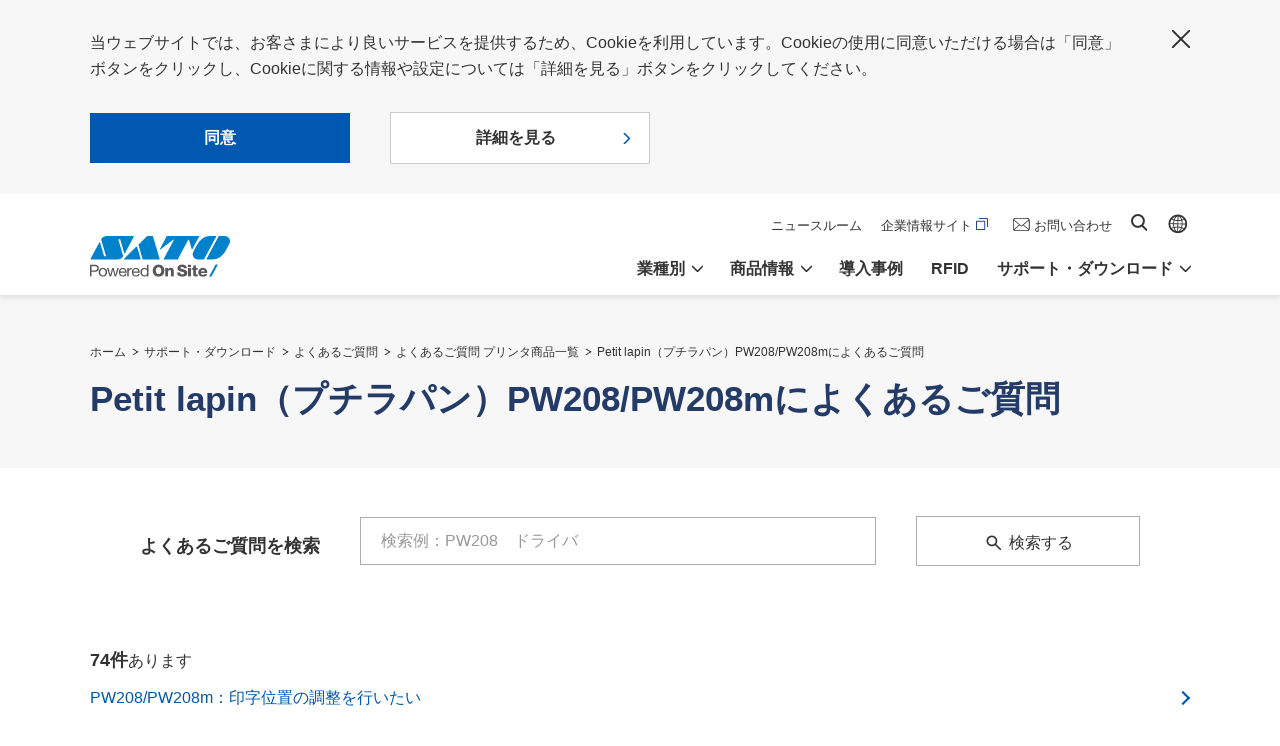

--- FILE ---
content_type: text/html; charset=UTF-8
request_url: https://www.sato.co.jp/support/faq/printer/petitlapin/pw208/
body_size: 7953
content:
<!DOCTYPE html>
<html lang="ja">
<head>
<!-- Google Tag Manager -->
<script>(function(w,d,s,l,i){w[l]=w[l]||[];w[l].push({'gtm.start':
new Date().getTime(),event:'gtm.js'});var f=d.getElementsByTagName(s)[0],
j=d.createElement(s),dl=l!='dataLayer'?'&l='+l:'';j.async=true;j.src=
'https://www.googletagmanager.com/gtm.js?id='+i+dl;f.parentNode.insertBefore(j,f);
})(window,document,'script','dataLayer','GTM-MHQBDPL');</script>
<!-- End Google Tag Manager -->
<meta charset="UTF-8">
<title>Petit lapin（プチラパン）PW208/PW208mによくあるご質問｜よくあるご質問｜サトー</title>
<meta name="keywords" content="">
<meta name="description" content="サトーが提供する商品に関するよくあるご質問をご紹介します">
<meta property="og:image" content="https://www.sato.co.jp/ogp.png">
<meta name="viewport" content="width=device-width, initial-scale=1.0">
<meta http-equiv="X-UA-Compatible" content="ie=edge">
<meta name="format-detection" content="telephone=no">
<link rel="apple-touch-icon" href="/apple-touch-icon.png">
<link rel="stylesheet" href="/common/css/base_jp.min.css?1633595441104">
<link rel="stylesheet" href="/common/css/modules_jp.min.css?1591745983898">
<script type="text/javascript" src="https://www3.gred.jp/saas/gred_checker.js?sid=18986&lang=ja"></script>
<script src="/common/js/init.js"></script>
<link rel="stylesheet" href="/common/css/add.css">
</head>
<body class="temp_primary">
<!-- Google Tag Manager (noscript) -->
<noscript><iframe src="https://www.googletagmanager.com/ns.html?id=GTM-MHQBDPL"
height="0" width="0" style="display:none;visibility:hidden"></iframe></noscript>
<!-- End Google Tag Manager (noscript) -->
<div class="str_header">
<div class="str_gdpr jsGdprArea isHide">
<div class="dmc_inner">
<p class="txt">当ウェブサイトでは、お客さまにより良いサービスを提供するため、Cookieを利用しています。Cookieの使用に同意いただける場合は「同意」ボタンをクリックし、Cookieに関する情報や設定については「詳細を見る」ボタンをクリックしてください。</p>
<ul class="mod_btn_list_01 _left">
<li class="no-arrow"><button type="button" class="btn jsGdprAgree">同意</button></li>
<li class="_type_02"><a href="https://www.sato.co.jp/cookie/">詳細を見る</a></li>
</ul>
<p class="btn_close"><button type="button" class="btn jsGdprAgree">閉じる</button></p>
<!-- /.dmc_inner --></div>
<!-- /.str_gdpr --></div>
<div class="str_header_inner">
<p class="logo"><a href="/"><img src="/common/img/site_logo_01.svg" alt="SATO"></a></p>
<div class="dmc_nav">
<ul class="dmc_spbtn">
<li class="_contact"><a href="/contact/"><span>お問い合わせ</span></a></li>
<li class="_menu"><button type="button"><span>menu</span></button></li>
</ul>
<div class="dmc_menu">
<ul class="global_nav">
<li class="jsDropItem"><a href="/market/" class="jsDropHook" role="button">業種別</a>
<div class="dropmenu">
<div class="dmc_inner">
<p class="nav_top"><a href="/market/">業種別</a></p>
<ul class="nav_local">
<li><a href="/market/retail/">リテール</a></li>
<li><a href="/market/automotive/">自動車</a></li>
<li><a href="/market/electronics/">電機・電子部品</a></li>
<li><a href="/market/chemical/">化学・鉄鋼</a></li>
<li><a href="/market/food/">食品</a></li>
<li><a href="/market/logistics/">ロジスティクス</a></li>
<li><a href="/market/healthcare/">ヘルスケア</a></li>
<li><a href="/market/public/">公共・文教</a></li>
</ul>
<ul class="nav_local">
<li><a href="/market/partner/">パートナーソリューション</a></li>
</ul>
<ul class="nav_local">
<li><a href="/market/column/">お役立ちコラム</a></li>
<li><a href="/newnormal/">ニューノーマルへ対応するソリューション</a></li>
</ul>
<!-- /.dmc_inner --></div>
<p class="close"><button type="button" class="btn_close"><span>閉じる</span></button></p>
<!-- /.dropmenu --></div>
</li>
<li class="jsDropItem"><a href="/products/" class="jsDropHook" role="button">商品情報</a>
<div class="dropmenu">
<div class="dmc_inner">
<p class="nav_top"><a href="/products/">商品情報</a></p>
<ul class="nav_local">
<li><a href="/products/printer/">ラベルプリンター</a></li>
<li><a href="/products/printertool/">ラベル発行ツール</a></li>
<li><a href="/products/printer/sato-app-storage/">ラベルデータ管理・配信クラウドサービス</a></li>
<li><a href="/products/supply/">タグ・ラベル（ラベルプリンター用）</a></li>
<li><a href="/products/scanner/">ハンディターミナル・スキャナー</a></li>
<li><a href="/products/application/">業務アプリケーション</a></li>
<li><a href="/products/labelmachine/">ラベル自動貼付機器</a></li>
<li><a href="/products/labelpeeling/">ラベル剥離機</a></li>
<li><a href="/products/handlabeler/">ハンドラベラー</a></li>
<li><a href="/products/primarylabel/">シール（プライマリーラベル）</a></li>
<li><a href="/products/card/">磁気カード・ICカードシステム</a></li>
</ul>
<ul class="nav_local">
<li><a href="/products/rfid_printer/">RFID対応ラベルプリンター</a></li>
<li><a href="/products/scanner/rfid/">RFIDリーダライタ</a></li>
<li><a href="/products/rfid_supply/">RFIDタグ・ラベル</a></li>
<li><a href="/products/iritode/">入出荷・在庫管理ソリューションパッケージ IritoDe</a></li>
<li><a href="/products/iritode/equipment-spare-parts/">IritoDe 設備予備品管理</a></li>
<li><a href="/products/iritode/returnable/">IritoDe リターナブル容器管理</a></li>
<li><a href="/products/rfid_asetra/">RFID資産管理ソリューションパッケージ ASETRA</a></li>
<li><a href="/products/logbizthermo/">RFID温度ログ管理ソリューション</a></li>
</ul>
<ul class="nav_local">
<li><a href="/support/old_products/">販売終了商品</a></li>
<li><a href="/products/ecomatch/">環境に配慮した商品</a></li>
<li><a href="/products/overseas/">海外でビジネスをされるお客さまへ</a></li>
<li><a href="/products/automatic_recognition/">自動認識技術とは</a></li>
<li><a href="/products/printer/sos/">SOS（SATO Online Services）</a></li>
<li><a href="/products/printer/sato-app-storage/">SAS（SATO App Storage）</a></li>
<li><a href="/products/printer/aep/">SATO AEP（Application Enabled Printing）</a></li>
<li><a href="/products/printer/sms/">SMS（SATO Mobile management System）</a></li>
<li><a href="/products/realtime_locationsystem/">位置測位技術（RTLS）とは</a></li>
</ul>
<!-- /.dmc_inner --></div>
<p class="close"><button type="button" class="btn_close"><span>閉じる</span></button></p>
<!-- /.dropmenu --></div>
</li>
<li><a href="/case/">導入事例</a></li>
<li><a href="/rfid/">RFID</a></li>
<li class="jsDropItem"><a href="/support/" class="jsDropHook" role="button">サポート・ダウンロード</a>
<div class="dropmenu">
<div class="dmc_inner">
<p class="nav_top"><a href="/support/">サポート・ダウンロード</a></p>
<ul class="nav_local">
<li><a href="/support/printer/">ラベルプリンター</a></li>
<li><a href="/support/printertool/">ラベル発行ツール</a></li>
<li><a href="/support/supply/">タグ・ラベル（ラベルプリンター用）</a></li>
<li><a href="/support/primarylabel/">シール（プライマリーラベル）</a></li>
<li><a href="/support/scanner/">ハンディターミナル・スキャナー</a></li>
<li><a href="/support/labelmachine/">ラベル自動貼付機器</a></li>
<li><a href="/support/labelpeeling/">ラベル剥離機</a></li>
<li><a href="/support/handlabeler/">ハンドラベラー</a></li>
<li><a href="/support/printer_driver/">プリンタードライバ</a></li>
<li><a href="/support/manual">マニュアル・取扱説明書</a></li>
<li><a href="https://library.sato.co.jp/" target="_blank">ライブラリーセンター</a></li>
<li><a href="/support/non-applicable-certificates/">該非判定</a></li>
</ul>
<ul class="nav_local">
<li><a href="/support/service/">保守サポート</a></li>
<li><a href="/support/faq/">よくあるご質問</a></li>
<li><a href="/support/maintenance/">セルフメンテナンスのご案内</a></li>
<li><a href="/support/repair/">修理のご相談・お申し込み</a></li>
<li><a href="/about/location/support.html">サポートセンター一覧</a></li>
<li><a href="/contact/hdonlineuser/">オンラインユーザ登録</a></li>
</ul>
<!-- /.dmc_inner --></div>
<p class="close"><button type="button" class="btn_close"><span>閉じる</span></button></p>
<!-- /.dropmenu --></div>
</li>
</ul>
<ul class="sub_nav">
<li class="_recruit"><a href="/about/news/">ニュースルーム</a></li>
<li class="_ir"><a href="https://www.sato-global.com/ja" target="_blank">企業情報サイト</a></li>
<li class="_contact"><a href="/contact/">お問い合わせ</a></li>
<li class="_search"><a href="/search.html">サイト内検索</a></li>
<li class="_global"><a href="https://www.sato-global.com/" target="_blank">Global site</a></li>
</ul>
<!-- /.dmc_menu --></div>
<!-- /.dmc_nav --></div>
<!-- /.str_header_inner --></div>
<!-- /.str_header --></div>
<div class="str_hdg_03">
<div class="dmc_inner">
<ol class="bc_nav">
<li><a href="/">ホーム</a></li>
<li><a href="../../../../index.html">サポート・ダウンロード</a></li>
<li><a href="../../../index.html">よくあるご質問</a></li>
<li><a href="../../index.html">よくあるご質問 プリンタ商品一覧</a></li>
<li><a href="index.html">Petit lapin（プチラパン）PW208/PW208mによくあるご質問</a></li>
</ol>
<h1 class="hdg">Petit lapin（プチラパン）PW208/PW208mによくあるご質問</h1>
<!-- /.dmc_inner --></div>
<!-- /.str_hdg_03 --></div>
<div class="str_contents">
<main class="str_main">
<div class="str_section">
<div class="dmc_inner_section">
<div class="dmc_inner_section_inner">
<div class="jsCodeMove">
<textarea class="toHead" tabindex="-1" disabled>
<link rel="stylesheet" href="https://ce.mf.marsflag.com/latest/css/mf-search.css">
<link rel="stylesheet" href="/common/css/search.css">
</textarea>
<textarea class="toBody" tabindex="-1" disabled>
<script src="https://ce.mf.marsflag.com/latest/js/mf-search.js"></script>
</textarea>
<!-- /.jsCodeMove --></div>
<div class="mod_search_01">
<h2 class="hdg">よくあるご質問を検索</h2>
<div class="mf_finder_container">
<mf-search-box
  submit-btn-text="検索する"
  input-placeholder="検索例：PW208　ドライバ"
  ajax-url="https://finder.api.mf.marsflag.com/api/v1/finder_service/documents/72721045/search"
  lang="ja"
  results-page-url="/result_faq.html"
  urr-link-target="auto"
  doctype-hidden
  category-hidden
  sort-hidden
  pagemax-hidden
  imgsize-hidden
></mf-search-box>
</div>
<!-- /.mod_search_01 --></div>
<!-- /.dmc_inner_section_inner --></div>
<!-- /.dmc_inner_section --></div>
<div class="dmc_inner_section">
<div class="jsCounter">
<p class="jsCounterResult"></p>
<ul class="mod_link_list_02">
<li class="jsCounterItem">
<a href="n979130000006u8t.html">
<p class="txt">PW208/PW208m：印字位置の調整を行いたい</p>
</a>
</li>
<li class="jsCounterItem">
<a href="n97913000000azgf.html">
<p class="txt">PW208/PW208m：LANインタフェースでプリンタドライバを使って発行指示をしているが発行できない。</p>
</a>
</li>
<li class="jsCounterItem">
<a href="n979130000008zhb.html">
<p class="txt">PW208/PW208m：Mac OSやLinux OS用のプリンタドライバはありますか</p>
</a>
</li>
<li class="jsCounterItem">
<a href="n97913000000aaol.html">
<p class="txt">PW208/PW208m：PCのOSがサーバ系OS（Windows Server 2003やWindows Server 2008など）の場合、プリンタドライバのインストールに失敗します。</p>
</a>
</li>
<li class="jsCounterItem">
<a href="n97913000000a8dj.html">
<p class="txt">PW208/PW208m：USB変換ケーブル（シリアルやパラレル）を使っているのですが、プリンタドライバの設定はどうすればいいでしょうか？</p>
</a>
</li>
<li class="jsCounterItem">
<a href="n97913000000a1f2.html">
<p class="txt">PW208/PW208m：Windows10のPCにおいて、プリンタドライバをアンインストールしたが、「デバイスとプリンター」にアイコンが残ったままになっている。</p>
</a>
</li>
<li class="jsCounterItem">
<a href="n97913000000a8xc.html">
<p class="txt">PW208/PW208m：Windowsターミナルサービス、リモートデスクトップ、Citrix社XenAPP、PresentationServer、MetaFlame等にプリンタドライバは対応していますか？</p>
</a>
</li>
<li class="jsCounterItem">
<a href="n9791300000090vr.html">
<p class="txt">PW208/PW208m：スプーラーを開いて印刷ジョブの削除を行っているが、印刷ジョブが消えない。強制的に削除する方法は？</p>
</a>
</li>
<li class="jsCounterItem">
<a href="n979130000006ss0.html">
<p class="txt">PW208/PW208m：プリンタドライバで、右クリックで『デバイスの削除』をしてしまい、プリンタドライバのインストールができなくなってしまった。</p>
</a>
</li>
<li class="jsCounterItem">
<a href="n97913000000abnq.html">
<p class="txt">PW208/PW208m：プリンタドライバのアンインストール方法について。</p>
</a>
</li>
<li class="jsCounterItem">
<a href="n979130000009wbq.html">
<p class="txt">PW208/PW208m：プリンタドライバのインストール中に「すでに違うバージョンのプリンタドライバがインストールされています」というエラーメッセージが出て、インストールに失敗する。</p>
</a>
</li>
<li class="jsCounterItem">
<a href="n97913000000ac9h.html">
<p class="txt">PW208/PW208m：プリンタドライバのインストール方法について。</p>
</a>
</li>
<li class="jsCounterItem">
<a href="n979130000009zmu.html">
<p class="txt">PW208/PW208m：プリンタドライバのインストール途中で、「インストール中にエラーが発生しました。以下の点をご確認ください。1.古いバージョンの・・・・・4.ターミナルサービスの・・・」という長いエラーメッセージが表示されてインストールできない。</p>
</a>
</li>
<li class="jsCounterItem">
<a href="n97913000000b4ha.html">
<p class="txt">PW208/PW208m：プリンタドライバのバージョンアップについて。</p>
</a>
</li>
<li class="jsCounterItem">
<a href="n97913000000acvl.html">
<p class="txt">PW208/PW208m：プリンタドライバの対応しているOSは？</p>
</a>
</li>
<li class="jsCounterItem">
<a href="n979130000009xvr.html">
<p class="txt">PW208/PW208m：プリンタドライバの状態に「カバーが開いています」と表示されたが、どういう状態の場合に表示されるのですか？そのまま状態が変わらない場合がある。</p>
</a>
</li>
<li class="jsCounterItem">
<a href="n97913000000awiy.html">
<p class="txt">PW208/PW208m：プリンタドライバの設定の保存方法</p>
</a>
</li>
<li class="jsCounterItem">
<a href="n97913000000awr6.html">
<p class="txt">PW208/PW208m：プリンタドライバはBluetoothに対応していますか？</p>
</a>
</li>
<li class="jsCounterItem">
<a href="n979130000009yhy.html">
<p class="txt">PW208/PW208m：プリンタドライバをLANでインストール後、IPアドレスの変更ができない。変更しても再度設定画面を開くと変更前のIPアドレスに戻ってしまう</p>
</a>
</li>
<li class="jsCounterItem">
<a href="n979130000009z2e.html">
<p class="txt">PW208/PW208m：プリンタドライバをUSBでインストールしたが、未指定に入ってしまった。</p>
</a>
</li>
<li class="jsCounterItem">
<a href="n97913000000a07a.html">
<p class="txt">PW208/PW208m：プリンタドライバをインストール、またはアンインストール中に、「削除中にエラーが発生しました。(1051)」というエラーメッセージが表示される。</p>
</a>
</li>
<li class="jsCounterItem">
<a href="n97913000000b2ez.html">
<p class="txt">PW208/PW208m：プリンタドライバをインストールしましたが印刷ができません。</p>
</a>
</li>
<li class="jsCounterItem">
<a href="n97913000000a63r.html">
<p class="txt">PW208/PW208m：プリンタドライバをインストール中に、「スプーラに印刷ジョブが残っています。」というメッセージが表示され、プリンタドライバをインストールできない。</p>
</a>
</li>
<li class="jsCounterItem">
<a href="n97913000000a0sf.html">
<p class="txt">PW208/PW208m：プリンタドライバをインストール中に、「モニタ『SATO 機種名 COM Port Monitor』の登録に失敗しました。」というエラーメッセージが表示される。</p>
</a>
</li>
<li class="jsCounterItem">
<a href="n97913000000adzb.html">
<p class="txt">PW208/PW208m：プリンタドライバをダウンロードしたいが、プリンタサポート情報ページにプリンタ機種が掲載されていない。</p>
</a>
</li>
<li class="jsCounterItem">
<a href="n979130000009vge.html">
<p class="txt">PW208/PW208m：プリンタドライバをダウンロードしてインストーラーを実行したが、インストーラー上にプリンタ名が表示されない</p>
</a>
</li>
<li class="jsCounterItem">
<a href="n97913000000aybk.html">
<p class="txt">PW208/PW208m：プリンタドライバを使ってラベルを発行していますが、プリンタドライバで設定した印字速度や印字濃度がプリンタ本体に反映されていないようです。</p>
</a>
</li>
<li class="jsCounterItem">
<a href="n97913000000b00l.html">
<p class="txt">PW208/PW208m：プリンタドライバを使ってラベルを発行していますが、プリンタ本体で設定した印字速度や印字濃度と違う設定で発行されてしまいます。</p>
</a>
</li>
<li class="jsCounterItem">
<a href="n979130000008w92.html">
<p class="txt">PW208/PW208m：プリンタドライバを使って印字したバーコードがスキャナで読み取れない</p>
</a>
</li>
<li class="jsCounterItem">
<a href="n9791300000099kg.html">
<p class="txt">PW208/PW208m：プリンタドライバを使って発行しているが、間違った印字データを送信してしまったのでキャンセルできませんか？</p>
</a>
</li>
<li class="jsCounterItem">
<a href="n979130000009wxc.html">
<p class="txt">PW208/PW208m：プリンタドライバを手動で削除してしまった。新しくインストールしようとしてもエラーが発生しインストールできない</p>
</a>
</li>
<li class="jsCounterItem">
<a href="n97913000000au24.html">
<p class="txt">PW208/PW208m：新しいパソコンに入れ替えました。プリンタドライバの再設定を行いたい。</p>
</a>
</li>
<li class="jsCounterItem">
<a href="n97913000000b4u7.html">
<p class="txt">PW208/PW208m：最新のプリンタドライバを入手したいのですが。</p>
</a>
</li>
<li class="jsCounterItem">
<a href="n97913000000a78o.html">
<p class="txt">PW208/PW208m：過去のバージョンのプリンタドライバをダウンロードできますか？</p>
</a>
</li>
<li class="jsCounterItem">
<a href="ghlth80000000a1v.html">
<p class="txt">PW208/PW208ｍ：プリンタドライバが”未指定”に入った。ホームページ通りにやっているが、プロパティ画面に「ドライバ」タブが出てきません。</p>
</a>
</li>
<li class="jsCounterItem">
<a href="lj02n30000000f1n.html">
<p class="txt">PW208：Windows 11 で Bluetooth 経由でSATOプリンターを検出できない（ペアリングできない）</p>
</a>
</li>
<li class="jsCounterItem">
<a href="jg3ngk0000000f5j.html">
<p class="txt">Petit lapin（プチラパン）PW208/PW208m： プリンタに大量のデータを送ってしまい止まりません。 発行をキャンセルする方法を教えてください。</p>
</a>
</li>
<li class="jsCounterItem">
<a href="ik9u6c00000007su.html">
<p class="txt">PW208/PW208m：部品保有期限を知りたい。</p>
</a>
</li>
<li class="jsCounterItem">
<a href="n97913000000bdyd.html">
<p class="txt">PW208/PW208m：印字するデザインを新しく作りたい。</p>
</a>
</li>
<li class="jsCounterItem">
<a href="n97913000000b6ey.html">
<p class="txt">PW208/PW208m：サトーの無線LAN仕様のプリンタは、WPA2脆弱性(KRACKs)に対応していますか？</p>
</a>
</li>
<li class="jsCounterItem">
<a href="n97913000000b5fe.html">
<p class="txt">PW208/PW208m：サトーの無線LAN仕様のプリンタはステルスSSID(隠しSSID)に対応していますか？</p>
</a>
</li>
<li class="jsCounterItem">
<a href="n97913000000b52g.html">
<p class="txt">PW208/PW208m：サトーの無線LAN仕様のプリンタはWPA＋WPA2のMIXモードに対応していますか？</p>
</a>
</li>
<li class="jsCounterItem">
<a href="n97913000000b47t.html">
<p class="txt">PW208/PW208m：プリンタのIPアドレスの設定方法、変更方法は？</p>
</a>
</li>
<li class="jsCounterItem">
<a href="n97913000000b3n9.html">
<p class="txt">PW208/PW208m：64bit版OSで、USB接続で使用できない機種はありますか？</p>
</a>
</li>
<li class="jsCounterItem">
<a href="n97913000000b2zn.html">
<p class="txt">PW208/PW208m：インターフェースがパラレル（IEEE1284）やUSBの場合、PC起動時に毎回プラグ &amp; プレイによって「ハードウェアの検出」ウィザードが起動します。起動しないようにする方法はありませんか？</p>
</a>
</li>
<li class="jsCounterItem">
<a href="n97913000000b1h2.html">
<p class="txt">PW208/PW208m：プリンタの取扱説明書をなくしてしまいました。入手方法はありますか？</p>
</a>
</li>
<li class="jsCounterItem">
<a href="n97913000000b0us.html">
<p class="txt">PW208/PW208m：プリンタの設定方法がわからないのですが。</p>
</a>
</li>
<li class="jsCounterItem">
<a href="n97913000000axlg.html">
<p class="txt">PW208/PW208m：プリンタのIPアドレス、MACアドレスを知りたい。</p>
</a>
</li>
<li class="jsCounterItem">
<a href="n97913000000ax3s.html">
<p class="txt">PW208/PW208m：サトープリンタのLANではFTPが有効になっていますが、無効にできませんか？</p>
</a>
</li>
<li class="jsCounterItem">
<a href="n97913000000avjf.html">
<p class="txt">PW208/PW208m：プリンタの製造番号（シリアルナンバー）を確認したい。</p>
</a>
</li>
<li class="jsCounterItem">
<a href="n97913000000atx1.html">
<p class="txt">PW208/PW208m：プリンタの後継機を教えて下さい。</p>
</a>
</li>
<li class="jsCounterItem">
<a href="n97913000000a9hc.html">
<p class="txt">PW208/PW208m：「StandardTCP/IPポート」や「UNIX用印刷サービス　LPRポート」を使用できますか？</p>
</a>
</li>
<li class="jsCounterItem">
<a href="n97913000000a6ot.html">
<p class="txt">PW208/PW208m：プリンタはどうやって選べばよいですか？</p>
</a>
</li>
<li class="jsCounterItem">
<a href="n97913000000a5i5.html">
<p class="txt">PW208/PW208m：アプリケーションから印刷を実行してもラベル発行できない。</p>
</a>
</li>
<li class="jsCounterItem">
<a href="n97913000000a4wz.html">
<p class="txt">PW208/PW208m：LAN仕様のプリンタでIPアドレスを自動的に設定できますか？ DHCPに対応していますか？</p>
</a>
</li>
<li class="jsCounterItem">
<a href="n97913000000a49o.html">
<p class="txt">PW208/PW208m：無線LAN仕様のプリンタで、複数のアクセスポイントをまたがって使用できますか？（ローミングに対応していますか？）</p>
</a>
</li>
<li class="jsCounterItem">
<a href="n97913000000a35l.html">
<p class="txt">PW208/PW208m：海外モデルを日本国内で使用する事は可能ですか？</p>
</a>
</li>
<li class="jsCounterItem">
<a href="n97913000000a2l5.html">
<p class="txt">PW208/PW208m：英数字は正常に印字されますが、カナや、漢字が文字化けして印字されます。</p>
</a>
</li>
<li class="jsCounterItem">
<a href="n97913000000a1zk.html">
<p class="txt">PW208/PW208m：『ヘッドエラー』が表示されています。エラー解除はどのようにしたら良いですか？</p>
</a>
</li>
<li class="jsCounterItem">
<a href="n979130000009e7v.html">
<p class="txt">PW208/PW208m：プリンタで発行中に途中でキャンセルできますか？</p>
</a>
</li>
<li class="jsCounterItem">
<a href="n979130000009byk.html">
<p class="txt">PW208/PW208m：使用できるラベルサイズなど、仕様を知りたい。</p>
</a>
</li>
<li class="jsCounterItem">
<a href="n9791300000093rh.html">
<p class="txt">PW208/PW208m：USBの形状は何になりますか</p>
</a>
</li>
<li class="jsCounterItem">
<a href="n97913000000920b.html">
<p class="txt">PW208/PW208m：タコ足配線をしてプリンタを使用しても大丈夫ですか？</p>
</a>
</li>
<li class="jsCounterItem">
<a href="n979130000008v9k.html">
<p class="txt">PW208/PW208m：SBPLとは？</p>
</a>
</li>
<li class="jsCounterItem">
<a href="n979130000008ryw.html">
<p class="txt">PW208/PW208m：プリンタのプログラミングリファレンスがほしい。</p>
</a>
</li>
<li class="jsCounterItem">
<a href="n979130000008h8v.html">
<p class="txt">PW208/PW208m：NFCインターフェースは使えますか</p>
</a>
</li>
<li class="jsCounterItem">
<a href="n979130000008a8l.html">
<p class="txt">PW208/PW208ｍ：ｍがついていますが、違いは何ですか。</p>
</a>
</li>
<li class="jsCounterItem">
<a href="n979130000007uvf.html">
<p class="txt">PW208/PW208m：電源を入れてからすぐにスリープ状態になってしまう。</p>
</a>
</li>
<li class="jsCounterItem">
<a href="n979130000007v9o.html">
<p class="txt">PW208/PW208m：印字するとガガガと異音がして、印字が縮む（潰れる）。</p>
</a>
</li>
<li class="jsCounterItem">
<a href="n979130000007bdq.html">
<p class="txt">PW208 / PW208m：サプライ（用紙）セット方法・交換方法</p>
</a>
</li>
<li class="jsCounterItem">
<a href="n979130000007a36.html">
<p class="txt">PW208/PW208m：清掃方法を教えて欲しい</p>
</a>
</li>
<li class="jsCounterItem">
<a href="n979130000006z9n.html">
<p class="txt">PW208/PW208m：All In One Toolにて無線LANの設定を行った後、再度読み込みすると、セキュリティキーがブランクになる。 設定できていないのではないか？</p>
</a>
</li>
<li class="jsCounterItem">
<a href="n979130000006yqa.html">
<p class="txt">PW208/PW208m：All In One Toolをインストールしようとすると、「There was an error during the Windows features configuration process Your original configuration will be restored.」というエラーメッセージが表示され、インストールできない。</p>
</a>
</li>
<li class="jsCounterItem">
<a href="n979130000006z0k.html">
<p class="txt">PW208/PW208m：All-In-One Toolで新しい設定値を入力後、「更新」をクリックしてもプリンタの設定が変更されず元の設定値が表示されてしまう</p>
</a>
</li>
</ul>
<!-- /.jsCounter --></div>
<!-- /.dmc_inner_section --></div>
<div class="dmc_inner_section">
<div class="mod_inquiry_01">
<h2 class="hdg">サポートに関するお問い合わせ</h2>
<p class="txt">お気軽にお問い合わせください</p>
<div class="dmc_box">
<div class="dmc_tel">
<div class="dmc_inner">
<p class="num"><a href="tel:0120696310">0120-696310</a></p>
<p class="sup"><span class="tag">お客さまヘルプデスク</span>24時間365日</p>
<!-- /.dmc_inner --></div>
<!-- /.dmc_tel --></div>
<div class="dmc_btn">
<a href="/contact/support/">お問い合わせフォームへ</a>
<!-- /.dmc_btn --></div>
<!-- /.dmc_box --></div>
<!-- /.mod_inquiry_01 --></div>
<!-- /.dmc_inner_section --></div>
<!-- /.str_section --></div>
<!-- /.str_main --></main>
<!-- /.str_contents --></div>
<div class="str_footer">
<div class="dmc_bnr">
<div class="mod_col_01" data-col="2">
<div class="col">
<a href="/market/column/"><img src="/common/img/bnr_column.png" alt="お役立ちコラム"></a>
<!-- /.col --></div>
<div class="col">
<a href="/market/partner/"><img src="/common/img/bnr_partner.png" alt="パートナーソリューション"></a>
<!-- /.col --></div>
<!-- /.mod_col_01 --></div>
</div>
<p class="to_top isTransparent"><a href="#top">ページトップへ戻る</a></p>
<div class="dmc_share">
<p class="hdg">公式アカウント</p>
<ul class="share_list">
<li><a href="https://www.youtube.com/channel/UC3Nfr1czCUftLNznfQ-QsJw" target="_blank"><img src="/common/img/ico_share_yt.png" alt="Youtube"></a></li>
<li><a href="https://x.com/SATOGroupJP" target="_blank"><img src="/common/img/ico_share_tw.png" alt="X"></a></li>
<li><a href="https://www.instagram.com/sato_groupjp/" target="_blank"><img src="/common/img/ico_share_ig.png" alt="Instagram"></a></li>
<li><a href="https://www.facebook.com/SATOGroupJP" target="_blank"><img src="/common/img/ico_share_fb.png" alt="Facebook"></a></li>
<li><a href="https://www.linkedin.com/company/satocorporation-jp/" target="_blank"><img src="/common/img/ico_share_li.png" style="width: 38px;" alt="LinkedIn" class="_linkedin"></a></li>
</ul>
<!-- /.dmc_share --></div>
<div class="sitemap_01">
<div class="dmc_inner">
<p class="logo"><a href="/"><img src="/common/img/site_logo_02.svg" alt="SATO"></a></p>
<div class="dmc_nav">
<ul class="global_nav">
<li><a href="/market/">業種別</a></li>
<li><a href="/products/">商品情報</a></li>
<li><a href="/case/">導入事例</a></li>
<li><a href="/rfid/">RFID</a></li>
<li><a href="/support/">サポート・ダウンロード</a></li>
</ul>
<ul class="sub_nav">
<li class="_quickorder"><a href="http://quickorder.sato.co.jp/?utm_source=sato_co_jp&utm_medium=banner&utm_campaign=sato_hp-footer" target="_blank"><img src="/common/img/ico_blank_02.svg" alt="別タブで開きます">サトークイックオーダー</a></li>
<li class="_quickorder"><a href="https://www.sato-global.com/ja" target="_blank"><img src="/common/img/ico_blank_02.svg" alt="別タブで開きます">企業情報サイト</a></li>
<li class="_contact"><a href="/contact/">お問い合わせ</a></li>
</ul>
<!-- /.dmc_nav --></div>
<!-- /.dmc_inner --></div>
<!-- /.sitemap_01 --></div>
<div class="sitemap_02">
<div class="dmc_inner">
<ul class="utility_nav">
<li><a href="https://www.sato-global.com/ja/privacy/" target="_blank">個人情報の取り扱いについて</a></li>
<li><a href="https://www.sato-global.com/ja/use/" target="_blank">ご利用規約</a></li>
<li><a href="https://www.sato-global.com/ja/cookie/" target="_blank">Cookieポリシー</a></li>
<li><a href="https://www.sato-global.com/ja/socialmedia/policy/" target="_blank">ソーシャルメディアポリシー</a></li>
<li><a href="/sitemap/">サイトマップ</a></li>
</ul>
<p class="copyright"><small>© SATO Corporation. All rights reserved.</small></p>
<!-- /.sitemap_02 --></div>
<!-- /.dmc_inner --></div>
<!-- /.str_footer --></div>
<script src="/common/js/picturefill.min.js"></script>
<script src="/common/js/jquery-3.4.1.min.js"></script>
<script src="/common/js/jquery.matchHeight-min.js"></script>
<script src="/common/js/slick.min.js"></script>
<script src="/common/js/run.min.js?1617150433642"></script>
<script>(function(){
var w=window,d=document;
var s="https://app.chatplus.jp/cp.js";
d["__cp_d"]="https://app.chatplus.jp";
d["__cp_c"]="3d4a9857_1";
var a=d.createElement("script"), m=d.getElementsByTagName("script")[0];
a.async=true,a.src=s,m.parentNode.insertBefore(a,m);})();</script>
</body>
</html>

--- FILE ---
content_type: text/css
request_url: https://www.sato.co.jp/common/css/base_jp.min.css?1633595441104
body_size: 15472
content:
@charset "UTF-8";/*! normalize.css v8.0.1 | MIT License | github.com/necolas/normalize.css */html{line-height:1.15;-webkit-text-size-adjust:100%}body{margin:0}main{display:block}h1{margin:.67em 0;font-size:2em}hr{box-sizing:content-box;height:0;overflow:visible}pre{font-family:monospace,monospace;font-size:1em}a{background-color:transparent}abbr[title]{border-bottom:none;text-decoration:underline;-webkit-text-decoration:underline dotted;text-decoration:underline dotted}b,strong{font-weight:bolder}code,kbd,samp{font-family:monospace,monospace;font-size:1em}small{font-size:80%}sub,sup{position:relative;line-height:0;vertical-align:baseline;font-size:75%}sub{bottom:-.25em}sup{top:-.5em}img{border-style:none}button,input,optgroup,select,textarea{margin:0;line-height:1.15;font-family:inherit;font-size:100%}button,input{overflow:visible}button,select{text-transform:none}[type=button],[type=reset],[type=submit],button{-webkit-appearance:button}[type=button]::-moz-focus-inner,[type=reset]::-moz-focus-inner,[type=submit]::-moz-focus-inner,button::-moz-focus-inner{padding:0;border-style:none}[type=button]:-moz-focusring,[type=reset]:-moz-focusring,[type=submit]:-moz-focusring,button:-moz-focusring{outline:1px dotted ButtonText}fieldset{padding:.35em .75em .625em}legend{display:table;box-sizing:border-box;max-width:100%;padding:0;white-space:normal;color:inherit}progress{vertical-align:baseline}textarea{overflow:auto}[type=checkbox],[type=radio]{box-sizing:border-box;padding:0}[type=number]::-webkit-inner-spin-button,[type=number]::-webkit-outer-spin-button{height:auto}[type=search]{-webkit-appearance:textfield;outline-offset:-2px}[type=search]::-webkit-search-decoration{-webkit-appearance:none}::-webkit-file-upload-button{-webkit-appearance:button;font:inherit}details{display:block}summary{display:list-item}template{display:none}[hidden]{display:none}.str_news_info::after{content:"";display:block;clear:both}.str_end_section .dmc_inner_section :last-child,.str_section._bg_01:last-of-type .dmc_inner_section :last-child,.str_section>.dmc_inner_section :not(.jsCmsOutputArea):last-child:not(.icon):not(.tag){margin-bottom:0}html{font-size:62.5%}body{background:#fff;line-height:1.625;font-family:"Hiragino Kaku Gothic ProN","ヒラギノ角ゴ ProN W3",Meiryo,メイリオ,sans-serif;font-size:1.6rem;color:#333}@media only screen and (max-width:812px){body{min-width:0}}[lang=ja] body.ie11{font-family:Meiryo,メイリオ,"Hiragino Kaku Gothic ProN","ヒラギノ角ゴ ProN W3",sans-serif!important}[lang=en] body{font-family:arial,sans-serif}*,::after,::before{box-sizing:border-box}main{display:block}li,ol,ul{padding:0;margin:0;list-style:none}dd,dl,dt{padding:0;margin:0}h1,h2,h3,h4,h5,h6{padding:0;margin:0;font-size:1.6rem;font-weight:400}p{padding:0;margin:0}figure{margin:0}img{border:0;outline:0;outline:0;vertical-align:bottom}strong{font-weight:700}em{font-style:normal;font-weight:700}button{padding:0;margin:0;background:0 0;border:0;cursor:pointer;cursor:pointer;line-height:inherit;color:inherit}button[disabled]{cursor:default!important}button:active{outline:0}button,input,optgroup,select,textarea{font-family:"Hiragino Kaku Gothic ProN","ヒラギノ角ゴ ProN W3",Meiryo,メイリオ,sans-serif!important}[lang=ja] .ie11 button,[lang=ja] .ie11 input,[lang=ja] .ie11 optgroup,[lang=ja] .ie11 select,[lang=ja] .ie11 textarea{font-family:Meiryo,メイリオ,"Hiragino Kaku Gothic ProN","ヒラギノ角ゴ ProN W3",sans-serif!important}[lang=en] button,[lang=en] input,[lang=en] optgroup,[lang=en] select,[lang=en] textarea{font-family:arial,sans-serif!important}input[type=submit]{cursor:pointer}[tabindex="-1"]{cursor:default}[tabindex="0"]:focus{outline:0}sup{align-self:center}iframe{border:0}@media only screen and (max-width:812px){iframe{width:100%}}hr{margin:30px auto;border-top:1px solid #cbcbcb;border-bottom:0}picture{display:block}.temp_basic .str_contents{display:flex;justify-content:center;width:100%;max-width:1180px;padding:0 40px;padding-top:48px;margin:auto;margin:auto}@media only screen and (max-width:812px){.temp_basic .str_contents{padding:0 20px}}@media only screen and (max-width:812px){.temp_basic .str_contents{display:block;padding-top:20px}}.temp_basic .str_contents .str_main{flex:1 1 920px}.temp_basic .str_contents .str_main .str_section:first-child{padding-top:0}.temp_basic .str_contents .str_aside{flex:0 0 230px;margin-left:50px}@media only screen and (max-width:812px){.temp_basic .str_contents .str_aside{margin-top:40px;margin-left:0}}.temp_desc .str_contents,.temp_primary .str_contents{padding-top:48px}@media only screen and (max-width:812px){.temp_desc .str_contents,.temp_primary .str_contents{padding-top:20px}}.temp_desc .str_section .dmc_inner_section,.temp_primary .str_section .dmc_inner_section{width:100%;max-width:1180px;padding:0 40px;margin:auto}@media only screen and (max-width:812px){.temp_desc .str_section .dmc_inner_section,.temp_primary .str_section .dmc_inner_section{padding:0 20px}}.temp_desc .str_section .dmc_inner_section .dmc_inner_section_inner,.temp_primary .str_section .dmc_inner_section .dmc_inner_section_inner{max-width:1000px;margin:0 auto 40px}.temp_desc .str_section .dmc_inner_section .dmc_inner_section_inner+.dmc_inner_section_inner,.temp_primary .str_section .dmc_inner_section .dmc_inner_section_inner+.dmc_inner_section_inner{padding-top:40px;border-top:1px solid #9bc5e8}.temp_desc .str_section .dmc_inner_section .dmc_inner_section_inner+.dmc_inner_section_inner:last-of-type,.temp_primary .str_section .dmc_inner_section .dmc_inner_section_inner+.dmc_inner_section_inner:last-of-type{margin-bottom:0}.temp_desc .str_section .dmc_inner_section .dmc_inner_section_inner [class*=mod_hdg_],.temp_primary .str_section .dmc_inner_section .dmc_inner_section_inner [class*=mod_hdg_]{text-align:left}.temp_desc .str_section+.str_section,.temp_primary .str_section+.str_section{border:0}.temp_desc .str_section .dmc_inner_section{padding:0 90px}@media only screen and (max-width:812px){.temp_desc .str_section .dmc_inner_section{padding:0 20px}}.temp_desc .str_section+.str_section{padding-top:0}.temp_desc .str_section+.str_section .dmc_inner_section,.temp_desc .str_section+.str_section .str_localnav{padding-top:70px;border-top:1px solid #cbcbcb}@media only screen and (max-width:812px){.temp_desc .str_section+.str_section .dmc_inner_section,.temp_desc .str_section+.str_section .str_localnav{padding-top:30px}}.str_section{padding-bottom:70px}@media only screen and (max-width:812px){.str_section{padding-bottom:50px}}.str_section:last-child{padding-bottom:0}.str_section+.str_section{padding-top:70px;border-top:1px solid #cbcbcb}@media only screen and (max-width:812px){.str_section+.str_section{padding-top:50px}}.temp_primary .str_section+.str_section{padding-top:70px}@media only screen and (max-width:812px){.temp_primary .str_section+.str_section{padding-top:50px}}.str_section>.dmc_inner_section+.dmc_inner_section{margin-top:70px}@media only screen and (max-width:812px){.str_section>.dmc_inner_section+.dmc_inner_section{margin-top:30px}}.str_section>.dmc_inner_section:first-of-type.isHide+.dmc_inner_section{margin-top:0}.str_section._bg_01{background-color:#f7f7f7}.str_section._bg_02{background-color:#fff}.str_section._bg_03,.str_section._bg_04,.str_section._bg_05{background-repeat:no-repeat;background-size:cover}.str_section._bg_03{background-image:url(/rfid/img/bg_index_01.jpg)}.str_section._bg_04{background-image:url(/rfid/img/bg_index_02.jpg)}.str_section._bg_05{background-image:url(/rfid/img/bg_index_03.jpg)}.str_hdg_01 .str_section{background-color:#e0ecf6}[class^=str_mv_] .movie{margin-bottom:20px;background-image:url([data-uri]);background-repeat:no-repeat}[class^=str_mv_] .movie>a,[class^=str_mv_] .movie>button{padding-left:48px;line-height:29px;font-weight:700}[class^=str_mv_] .dmc_end_product{padding:17px 20px 20px;background-color:#f4faff}[class^=str_mv_] .dmc_end_product .txt{margin-bottom:5px}[class^=str_mv_] .dmc_end_product .txt strong{color:#db0e0e}@media only screen and (max-width:812px){[class^=str_mv_] .dmc_end_product .mod_link_anc_02 a{width:100%;min-width:0}}[class^=str_mv_] .dmc_end_product .btn{margin-top:10px}[class^=str_mv_] .dmc_end_product .btn a{display:table-cell;position:relative;width:276px;padding:15px 15px 16px 43px;background-color:#fff;border:solid 1px #cbcbcb;line-height:1.2;text-decoration:none;vertical-align:middle;font-weight:700;color:#333}[class^=str_mv_] .dmc_end_product .btn a::after{content:"";display:inline-block;position:absolute;top:calc(50% - 6px);left:20px;width:9px;height:9px;border-top:2px solid #0058b1;border-left:2px solid #0058b1;border-radius:2px;transform:rotate(-135deg)}.str_mv_01,.str_mv_03{display:flex;flex-direction:row-reverse;justify-content:flex-end}@media only screen and (max-width:812px){.str_mv_01,.str_mv_03{flex-direction:column-reverse}}@media only screen and (max-width:812px){.str_mv_01 .content,.str_mv_03 .content{flex-basis:auto;margin-top:20px}}.str_mv_01 .img,.str_mv_03 .img{flex-basis:40%;flex-shrink:0;margin-right:40px}@media only screen and (max-width:812px){.str_mv_01 .img,.str_mv_03 .img{flex-basis:auto;width:100%;margin-right:0}}.str_mv_01 .img img,.str_mv_03 .img img{width:100%}.str_mv_01 .tag,.str_mv_03 .tag{display:inline-block;padding:4px 15px 5px;margin-bottom:10px;background-color:#db0e0e;color:#fff}.str_mv_01 .lead,.str_mv_03 .lead{margin-bottom:20px;line-height:1.33333;font-size:2.7rem;font-weight:700;color:#243b68}@media only screen and (max-width:812px){.str_mv_01 .lead,.str_mv_03 .lead{margin-bottom:5px;font-size:2.2rem}}.str_mv_01 .txt,.str_mv_03 .txt{margin-bottom:16px}.str_mv_01 .mod_btn_01,.str_mv_01 .mod_link_anc_02,.str_mv_03 .mod_btn_01,.str_mv_03 .mod_link_anc_02{justify-content:flex-start}.str_mv_02 .mainvisual{margin-bottom:20px}.str_mv_02 .mainvisual img{width:100%}.str_mv_02 .tag{display:inline-block;padding:4px 15px 5px;margin-bottom:10px;background-color:#db0e0e;color:#fff}.str_mv_02 .dmc_info{display:flex;flex-wrap:wrap;justify-content:space-between}.str_mv_02 .dmc_info .dmc_end_product{display:flex;align-items:center;flex-wrap:wrap}@media only screen and (max-width:812px){.str_mv_02 .dmc_info .dmc_end_product{width:100%}}.str_mv_02 .dmc_info .dmc_end_product .txt{margin-right:10px;margin-bottom:0}.str_mv_02 .dmc_info._column{flex-direction:column}@media only screen and (min-width:811px){.str_mv_02 a:active>img,.str_mv_02 a:active>picture img,.str_mv_02 a:focus>img,.str_mv_02 a:focus>picture img,.str_mv_02 a:hover>img,.str_mv_02 a:hover>picture img{transition:opacity .2s;opacity:.8}}.str_mv_03{align-items:center}.str_mv_03 .lead .pickup{display:block;margin-bottom:7px;font-size:1.6rem;color:#f53563}@media only screen and (max-width:812px){.str_mv_03 .lead .pickup{font-size:1.4rem}}.str_mv_03 .lead .pickup::before{content:"";display:inline-block;width:17px;height:13px;margin-right:6px;background-image:url([data-uri])}.str_mv_03 .mod_btn_01{margin-top:30px}.str_mv_04{max-width:1000px;margin:auto}.str_header{position:relative;z-index:1001;width:100%;background-color:#fff;box-shadow:0 3px 6px rgba(0,0,0,.1)}html[data-script-enabled=true] .str_header{top:0}@media only screen and (max-width:812px){html[data-script-enabled=true] .str_header{top:0;min-height:50px;background-color:transparent;transition:all .2s ease-in-out}}.str_header .str_header_inner{display:flex;align-items:flex-end;justify-content:space-between;width:100%;max-width:1180px;padding:0 40px;margin:auto}@media only screen and (max-width:812px){.str_header .str_header_inner{padding:0 20px}}@media only screen and (max-width:812px){.str_header .str_header_inner{background-color:#fff}}.str_header .logo{flex-shrink:0;margin-bottom:18px}@media only screen and (max-width:812px){.str_header .logo{width:92px;margin-bottom:11px}}.str_header .logo a{display:block}@media only screen and (max-width:812px){.str_header .logo img{width:100%}}.str_header .dmc_nav{width:100%}@media only screen and (max-width:812px){.str_header .dmc_nav{width:auto}}.str_header .dmc_menu{display:flex;align-items:flex-end;flex-direction:column;margin-bottom:13px;transition:height .2s ease-in-out}@media only screen and (max-width:812px){.str_header .dmc_menu{top:50px;left:20px;align-items:flex-start;z-index:1001;width:100%;padding-bottom:50px;margin-right:-20px;margin-left:-20px;overflow-y:scroll}html[data-script-enabled=true] .str_header .dmc_menu{position:absolute}.str_header .dmc_menu::after{content:"";display:block;position:absolute;top:-4px;width:100%;height:4px;box-shadow:0 3px 6px rgba(0,0,0,.1)}}.str_header .dmc_spbtn{display:none}@media only screen and (max-width:812px){.str_header .dmc_spbtn{display:flex;height:50px;margin-right:-20px;border-left:1px solid #cbcbcb}}.str_header .dmc_spbtn>li{flex-shrink:0}@media only screen and (max-width:812px){.str_header .dmc_spbtn>li a,.str_header .dmc_spbtn>li button{display:block;width:55px;height:50px;text-align:center;font-size:1rem;color:#333}}.str_header .dmc_spbtn>li a::before,.str_header .dmc_spbtn>li button::before{content:"";display:block}.str_header .dmc_spbtn>li._contact a{padding-top:17px}.str_header .dmc_spbtn>li._contact a::before{width:23px;height:18px;margin:0 auto 5px;background-image:url([data-uri])}.str_header .dmc_spbtn>li._contact a span{display:block;overflow:hidden;text-indent:100%;white-space:nowrap}.str_header .dmc_spbtn>li._menu{background-color:#0058b1}.str_header .dmc_spbtn>li._menu a,.str_header .dmc_spbtn>li._menu button{color:#fff}.str_header .dmc_spbtn>li._menu a::before,.str_header .dmc_spbtn>li._menu button::before{width:18px;height:16px;margin:17px auto 5px;background-image:url([data-uri])}.str_header .dmc_spbtn>li._menu a.isOpen::before,.str_header .dmc_spbtn>li._menu button.isOpen::before{width:16px;background-image:url([data-uri])}.str_header .dmc_spbtn>li._menu a span,.str_header .dmc_spbtn>li._menu button span{display:block;overflow:hidden;text-indent:100%;white-space:nowrap}.str_header .global_nav{display:flex;flex-wrap:wrap;justify-content:flex-end;order:2;width:100%;margin-top:12px}@media only screen and (max-width:812px){.str_header .global_nav{order:1;margin-top:0;background-color:#fff}}.str_header .global_nav>li{width:100%;margin-left:28px}html[data-script-enabled=true] .str_header .global_nav>li{width:auto}@media only screen and (max-width:812px){html[data-script-enabled=true] .str_header .global_nav>li{width:100%;margin-left:0;border-bottom:1px solid #cbcbcb}}.str_header .global_nav>li>a{font-size:1.6rem;font-weight:700;color:#333}@media only screen and (max-width:812px){.str_header .global_nav>li>a{display:block;position:relative;width:100%;padding:12px 20px;text-align:left}}@media only screen and (min-width:811px){.str_header .global_nav>li>a:active,.str_header .global_nav>li>a:focus,.str_header .global_nav>li>a:hover{text-decoration:none;color:#0058b1}}@media only screen and (max-width:812px){.str_header .global_nav>li>a::after{position:absolute;top:calc(50% - 4px);right:20px}}@media only screen and (min-width:811px){.str_header .global_nav>li>a[role=button]:active::after,.str_header .global_nav>li>a[role=button]:focus::after,.str_header .global_nav>li>a[role=button]:hover::after{border-top:2px solid #0058b1;border-left:2px solid #0058b1}}.str_header .global_nav>li>a[role=button]::after{content:"";display:inline-block;width:9px;height:9px;margin-bottom:3px;margin-left:8px;border-top:2px solid #333;border-left:2px solid #333;border-radius:2px;transform:rotate(-135deg)}@media only screen and (max-width:812px){.str_header .global_nav>li>a[role=button]::after{border-color:#0058b1;transform:rotate(135deg)}}.str_header .global_nav>li>a[role=button].isOpen{color:#0058b1}.str_header .global_nav>li>a[role=button].isOpen::after{margin-bottom:0;border-color:#0058b1;transform:rotate(45deg)}@media only screen and (max-width:812px){.str_header .global_nav>li>a::after{content:"";display:inline-block;width:9px;height:9px;margin-bottom:3px;margin-left:8px;border-top:2px solid #0058b1;border-left:2px solid #0058b1;border-radius:2px;transform:rotate(135deg)}}.str_header .dropmenu{background-color:#0058b1}@media only screen and (max-width:812px){.str_header .dropmenu{display:none}}html[data-script-enabled=true] .str_header .dropmenu{position:absolute;top:100%;left:0;width:100%;height:0;overflow:hidden;transition:height .2s ease-in-out}.str_header .dropmenu .dmc_inner{width:100%;max-width:1180px;padding:0 40px;padding-top:35px;margin:auto}@media only screen and (max-width:812px){.str_header .dropmenu .dmc_inner{padding:0 20px}}.str_header .dropmenu .nav_top{margin-bottom:30px;font-size:2rem;color:#fff}.str_header .dropmenu .nav_top>a{display:inline-block;position:relative;padding-left:18px;color:inherit}@media only screen and (min-width:811px){.str_header .dropmenu .nav_top>a:active,.str_header .dropmenu .nav_top>a:focus,.str_header .dropmenu .nav_top>a:hover{color:#fff}}.str_header .dropmenu .nav_top>a::before{content:"";display:inline-block;position:absolute;top:12px;left:-2px;width:8px;height:8px;border-top:2px solid #fff;border-left:2px solid #fff;border-radius:2px;transform:rotate(135deg)}.str_header .dropmenu .nav_local{display:flex;flex-wrap:wrap;margin:-17px -15px 30px 0}.str_header .dropmenu .nav_local>li{flex-basis:calc(33.3333% - 15px)}.str_header .dropmenu .nav_local>li>a{display:inline-block;position:relative;padding-right:10px;padding-left:14px;font-size:1.4rem;font-weight:400;color:#fff}@media only screen and (min-width:811px){.str_header .dropmenu .nav_local>li>a:active,.str_header .dropmenu .nav_local>li>a:focus,.str_header .dropmenu .nav_local>li>a:hover{color:#fff}}.str_header .dropmenu .nav_local>li>a::before{content:"";display:inline-block;position:absolute;top:8px;left:-2px;width:6px;height:6px;border-top:2px solid #fff;border-left:2px solid #fff;border-radius:2px;transform:rotate(135deg)}.str_header .dropmenu .nav_local+.nav_local{padding-top:12px;border-top:1px solid #9bc5e8}.str_header .close{background-color:#12498c}.str_header .close .btn_close{display:block;width:100%;padding:9px 0;font-size:1.4rem;font-weight:400;color:#fff}@media only screen and (min-width:811px){.str_header .close .btn_close:active>span,.str_header .close .btn_close:focus>span,.str_header .close .btn_close:hover>span{text-decoration:underline}}.str_header .close .btn_close>span{display:inline-block;position:relative;padding-right:23px}.str_header .close .btn_close>span::after,.str_header .close .btn_close>span::before{content:"";display:inline-block;position:absolute;top:calc(50% - 1px);right:0;width:12px;height:2px;background-color:#fff}.str_header .close .btn_close>span::before{transform:rotate(45deg)}.str_header .close .btn_close>span::after{transform:rotate(-45deg)}html:not([data-script-enabled]) .str_header .close{display:none}.str_header .sub_nav{display:flex;order:1;margin-top:18px}@media only screen and (max-width:812px){.str_header .sub_nav{flex-wrap:wrap;order:2;width:100%;padding:20px 20px;margin-top:0;background-color:#fff}}.str_header .sub_nav>li{margin-left:19px}@media only screen and (max-width:812px){.str_header .sub_nav>li{flex-basis:100%;margin-bottom:20px;margin-left:0}}.str_header .sub_nav>li>a,.str_header .sub_nav>li>button{display:inline-block;transition:none;font-size:1.3rem;color:#333}@media only screen and (min-width:811px){.str_header .sub_nav>li>a:active,.str_header .sub_nav>li>a:focus,.str_header .sub_nav>li>a:hover,.str_header .sub_nav>li>button:active,.str_header .sub_nav>li>button:focus,.str_header .sub_nav>li>button:hover{color:#333}}.str_header .sub_nav>li>a::before,.str_header .sub_nav>li>button::before{content:"";display:inline-block;background-repeat:no-repeat;background-position:left center}@media only screen and (max-width:812px){.str_header .sub_nav>li._support{display:none}}.str_header .sub_nav>li._support>a::before{width:21px;height:15px;margin-right:4px;margin-bottom:-2px;background-image:url([data-uri])}@media only screen and (max-width:812px){.str_header .sub_nav>li._recruit{display:none}}.str_header .sub_nav>li._recruit>a::before{width:15px;height:16px;margin-right:4px;margin-bottom:-2px;background-image:url([data-uri])}@media only screen and (max-width:812px){.str_header .sub_nav>li._ir{display:none}}.str_header .sub_nav>li._ir>a::before{width:16px;height:14px;margin-right:4px;margin-bottom:-2px;background-image:url([data-uri])}@media only screen and (max-width:812px){.str_header .sub_nav>li._contact{display:none}}.str_header .sub_nav>li._contact>a::before{width:17px;height:14px;margin-right:4px;margin-bottom:-2px;background-image:url([data-uri])}.str_header .sub_nav>li._search>a{width:16px;height:17px;margin-bottom:-1px;overflow:hidden;background-image:url([data-uri]);text-indent:100%;white-space:nowrap}@media only screen and (max-width:812px){.str_header .sub_nav>li._search>a{display:block;width:100%;height:auto;padding:16px 28px 13px 36px;overflow:visible;background-color:#fff;background-image:none;border:solid 1px #cbcbcb;text-align:center;text-indent:0;white-space:normal;font-weight:700}.str_header .sub_nav>li._search>a::after{content:"";display:inline-block;width:16px;height:17px;margin-bottom:-4px;margin-left:10px;background-image:url([data-uri])}}.str_header .sub_nav>li._global>a{width:24px;height:24px;overflow:hidden;background-image:url([data-uri]);text-indent:100%;white-space:nowrap}@media only screen and (max-width:812px){.str_header .sub_nav>li._global>a{display:block;width:100%;height:auto;padding:16px 28px 13px 36px;overflow:visible;background-color:#fff;background-image:none;border:solid 1px #cbcbcb;text-align:center;text-indent:0;white-space:normal;font-weight:700}}@media only screen and (max-width:812px){.str_header .sub_nav>li._global>a .icon{margin-left:10px}}@media only screen and (max-width:812px){.str_header .sub_nav>li:last-child{margin:0}}@media only screen and (min-width:813px){html[data-script-enabled=true] .str_header.isFixed{position:fixed;transition:top .5s ease-in-out}.str_header.isFixed .logo{width:120px;margin-bottom:14px}.str_header.isFixed .logo img{width:100%}.str_header.isFixed .dmc_menu{align-items:center;flex-direction:row}}@media only screen and (min-width:813px) and (max-width:812px){.str_header.isFixed .dmc_menu{align-items:flex-end;flex-direction:column}}@media only screen and (min-width:813px){.str_header.isFixed .sub_nav{order:2;margin-top:22px;margin-left:34px}.str_header.isFixed .sub_nav>li._ir,.str_header.isFixed .sub_nav>li._recruit,.str_header.isFixed .sub_nav>li._support{display:none}.str_header.isFixed .sub_nav>li._contact a{width:28px;height:22px;overflow:hidden;background-image:url([data-uri]);text-indent:100%;white-space:nowrap}.str_header.isFixed .sub_nav>li._contact a::before{display:none}.str_header.isFixed .sub_nav>li._search>a,.str_header.isFixed .sub_nav>li._search>button{width:23px;height:24px;background-image:url([data-uri]);vertical-align:top}.str_header.isFixed .sub_nav>li._global>a,.str_header.isFixed .sub_nav>li._global>button{width:25px;height:25px;background-image:url([data-uri]);vertical-align:top}}.str_header._simple .logo{margin-top:42px;margin-bottom:42px}.str_header._simple.isFixed .logo{margin-top:17px;margin-bottom:20px}.str_footer{position:relative;margin-top:70px}@media only screen and (max-width:812px){.str_footer{margin-top:40px}}.str_footer .to_top{position:fixed;right:0;bottom:0;z-index:1;padding-bottom:40px;margin-bottom:0;transition:opacity .2s ease-in-out}.str_footer .to_top.isFixed{position:absolute;top:0}.str_footer .to_top a{display:block;position:relative;width:50px;height:50px;overflow:hidden;background-color:#0058b1;text-indent:100%;white-space:nowrap}@media only screen and (min-width:811px){.str_footer .to_top a:active,.str_footer .to_top a:focus,.str_footer .to_top a:hover{opacity:.6}}.str_footer .to_top a::after{content:"";display:inline-block;position:absolute;top:calc(50% - 3px);right:0;left:0;width:11px;height:11px;margin:auto;border-top:2px solid #fff;border-left:2px solid #fff;border-radius:2px;transform:rotate(45deg)}.str_footer .dmc_share{display:flex;align-items:center;width:100%;max-width:1180px;padding:0 40px;margin:auto;margin-bottom:18px}@media only screen and (max-width:812px){.str_footer .dmc_share{padding:0 20px}}.str_footer .dmc_share .hdg{margin-right:10px;margin-bottom:0;font-size:1.4rem}.str_footer .dmc_share .share_list{display:flex}.str_footer .dmc_share .share_list li{margin-right:10px}.str_footer .dmc_share .share_list li:last-child{margin-right:0}.str_footer .dmc_share .share_list li>a>img[src$=".png"]{width:32px;height:32px}.str_footer .dmc_share .share_list li>a>img._linkedin{width:38px}.str_footer .sitemap_01{padding:35px 0;background-color:#3b3b3b}@media only screen and (max-width:812px){.str_footer .sitemap_01{padding-bottom:30px}}.str_footer .sitemap_01 .dmc_inner{display:flex;width:100%;max-width:1180px;padding:0 40px;margin:auto}@media only screen and (max-width:812px){.str_footer .sitemap_01 .dmc_inner{padding:0 20px}}@media only screen and (max-width:812px){.str_footer .sitemap_01 .dmc_inner{display:block}}.str_footer .sitemap_01 .logo{flex-shrink:0;margin-top:5px;margin-right:50px}@media only screen and (max-width:812px){.str_footer .sitemap_01 .logo{margin-top:0;margin-right:0;margin-bottom:30px}}.str_footer .sitemap_01 .dmc_nav{width:100%}.str_footer .sitemap_01 .global_nav{display:flex;flex-wrap:wrap;margin-bottom:6px}@media only screen and (max-width:812px){.str_footer .sitemap_01 .global_nav{margin-right:-5px;margin-bottom:0}}.str_footer .sitemap_01 .global_nav>li{margin-right:38px}@media only screen and (max-width:812px){.str_footer .sitemap_01 .global_nav>li{flex-basis:calc(50% - 5px);margin-right:5px;margin-bottom:7px}}.str_footer .sitemap_01 .global_nav>li>a{font-weight:700;color:#fff}@media only screen and (min-width:811px){.str_footer .sitemap_01 .global_nav>li>a:active,.str_footer .sitemap_01 .global_nav>li>a:focus,.str_footer .sitemap_01 .global_nav>li>a:hover{color:#fff}}@media only screen and (max-width:812px){.str_footer .sitemap_01 .global_nav>li>a{font-size:1.3rem}}.str_footer .sitemap_01 .global_nav>li:last-child{margin-right:0}.str_footer .sitemap_01 .sub_nav{display:flex;flex-wrap:wrap}.str_footer .sitemap_01 .sub_nav>li{margin-right:28px}@media only screen and (max-width:812px){.str_footer .sitemap_01 .sub_nav>li{margin-right:0}}.str_footer .sitemap_01 .sub_nav>li a{font-size:1.3rem;color:#fff}@media only screen and (max-width:812px){.str_footer .sitemap_01 .sub_nav>li a{font-size:1.4rem;font-weight:700}}@media only screen and (min-width:811px){.str_footer .sitemap_01 .sub_nav>li a:active,.str_footer .sitemap_01 .sub_nav>li a:focus,.str_footer .sitemap_01 .sub_nav>li a:hover{color:#fff}}.str_footer .sitemap_01 .sub_nav>li a::before{content:"";display:inline-block;margin-right:10px;margin-bottom:-2px;background-repeat:no-repeat;background-position:left center}@media only screen and (max-width:812px){.str_footer .sitemap_01 .sub_nav>li a::before{display:none}}@media only screen and (max-width:812px){.str_footer .sitemap_01 .sub_nav>li._quickorder{display:none}}.str_footer .sitemap_01 .sub_nav>li._quickorder a::before{display:none}.str_footer .sitemap_01 .sub_nav>li._quickorder a img{margin-right:10px;vertical-align:middle}@media only screen and (max-width:812px){.str_footer .sitemap_01 .sub_nav>li._ir{display:none}}.str_footer .sitemap_01 .sub_nav>li._ir a::before{width:16px;height:14px;background-image:url([data-uri])}.str_footer .sitemap_01 .sub_nav>li._contact a::before{width:17px;height:14px;background-image:url([data-uri])}.str_footer .sitemap_02{padding:7px 0;background-color:#191919}@media only screen and (max-width:812px){.str_footer .sitemap_02{padding:20px 0}}.str_footer .sitemap_02 .dmc_inner{display:flex;align-items:center;justify-content:space-between;width:100%;max-width:1180px;padding:0 40px;margin:auto}@media only screen and (max-width:812px){.str_footer .sitemap_02 .dmc_inner{padding:0 20px}}@media only screen and (max-width:812px){.str_footer .sitemap_02 .dmc_inner{display:block}}.str_footer .sitemap_02 .utility_nav{display:flex}@media only screen and (max-width:812px){.str_footer .sitemap_02 .utility_nav{flex-wrap:wrap;margin-right:-5px;margin-bottom:15px}}.str_footer .sitemap_02 .utility_nav>li{margin-right:27px}@media only screen and (max-width:812px){.str_footer .sitemap_02 .utility_nav>li{flex-basis:calc(50% - 5px);margin-right:5px;margin-bottom:5px}}.str_footer .sitemap_02 .utility_nav>li a{display:inline-block;position:relative;padding-left:15px;font-size:1.2rem;color:#acacac}.str_footer .sitemap_02 .utility_nav>li a::before{content:"";display:inline-block;position:absolute;top:6px;left:-2px;width:6px;height:6px;border-top:1px solid #acacac;border-left:1px solid #acacac;border-radius:2px;transform:rotate(135deg)}.str_footer .sitemap_02 .copyright{text-align:center;font-size:1.1rem;color:#999}.str_contents_header{padding-top:19px;padding-bottom:48px}@media only screen and (max-width:812px){.str_contents_header{padding-bottom:10px}}.temp_basic:not(._type_01) .str_hdg_01+.str_contents_header,.temp_primary .str_hdg_01+.str_contents_header,.temp_primary._product .str_hdg_03+.str_contents_header{background-color:#e0ecf6}.temp_basic:not(._type_01) .str_hdg_01+.str_contents_header+.str_contents .str_main .str_section:first-child,.temp_primary .str_hdg_01+.str_contents_header+.str_contents .str_main .str_section:first-child,.temp_primary._product .str_hdg_03+.str_contents_header+.str_contents .str_main .str_section:first-child{background-color:#e0ecf6}.temp_basic:not(._type_01) .str_hdg_01+.str_contents_header+.str_contents .str_main .str_section:first-child._arrow,.temp_primary .str_hdg_01+.str_contents_header+.str_contents .str_main .str_section:first-child._arrow,.temp_primary._product .str_hdg_03+.str_contents_header+.str_contents .str_main .str_section:first-child._arrow{position:relative}.temp_basic:not(._type_01) .str_hdg_01+.str_contents_header+.str_contents .str_main .str_section:first-child._arrow::after,.temp_primary .str_hdg_01+.str_contents_header+.str_contents .str_main .str_section:first-child._arrow::after,.temp_primary._product .str_hdg_03+.str_contents_header+.str_contents .str_main .str_section:first-child._arrow::after{content:"";display:inline-block;position:absolute;bottom:-30px;left:calc(50% - 45px);width:0;height:0;margin:auto;border-color:#e0ecf6 transparent transparent transparent;border-style:solid;border-width:30px 45px 0 45px}.str_contents_header .bc_nav{display:flex;flex-wrap:wrap;width:100%;max-width:1180px;padding:0 40px;margin:auto}@media only screen and (max-width:812px){.str_contents_header .bc_nav{padding:0 20px}}.str_contents_header .bc_nav>li{flex-shrink:1;font-size:1.2rem}.str_contents_header .bc_nav>li::before{content:"";display:inline-block;width:6px;height:6px;margin-right:6px;margin-left:6px;border-top:solid 1px #333;border-right:solid 1px #333;transform:rotate(45deg) skew(-12deg,-12deg) translate(-2px)}.str_contents_header .bc_nav>li:first-child::before{display:none}.str_contents_header .bc_nav>li a{color:#333}.str_contents_header .bc_nav>li em{font-weight:400}.str_contents_header .bc_nav>li:first-child a img{margin-top:3px;vertical-align:top}.str_contents_header .dmc_inner{width:100%;max-width:1180px;padding:0 40px;margin:auto}@media only screen and (max-width:812px){.str_contents_header .dmc_inner{padding:0 20px}}.str_contents_header .dmc_mv{width:100%;max-width:1180px;padding:0 40px;margin:auto}@media only screen and (max-width:812px){.str_contents_header .dmc_mv{padding:0 20px}}.str_contents_header .dmc_mv .mainvisual{margin-bottom:20px}.str_contents_header .dmc_mv .mainvisual img{width:100%}.bc_nav{display:flex;flex-wrap:wrap;margin-bottom:14px}@media only screen and (max-width:812px){.bc_nav{display:block}}.bc_nav>li{flex-shrink:1;font-size:1.2rem}@media only screen and (max-width:812px){.bc_nav>li{display:inline}}.bc_nav>li::before{content:"";display:inline-block;width:6px;height:6px;margin-right:6px;margin-left:6px;border-top:solid 1px #333;border-right:solid 1px #333;transform:rotate(45deg) skew(-12deg,-12deg) translate(-2px)}.str_hdg_01 .bc_nav>li::before{border-color:#fff}.bc_nav>li:first-child::before{display:none}.bc_nav>li a{color:#333}.str_hdg_01 .bc_nav>li a{color:#fff}.bc_nav>li em{font-weight:400}.temp_basic:not(._type_02) .str_hdg_01+.str_contents,.temp_primary .str_hdg_01+.str_contents,.temp_primary._product .str_hdg_03+.str_contents{padding-top:0}.temp_basic:not(._type_02) .str_hdg_01+.str_contents .str_main .str_section:first-child,.temp_primary .str_hdg_01+.str_contents .str_main .str_section:first-child,.temp_primary._product .str_hdg_03+.str_contents .str_main .str_section:first-child{padding-top:48px;background-color:#e0ecf6}.temp_basic:not(._type_02) .str_hdg_01+.str_contents .str_main .str_section:first-child._bg_02,.temp_primary .str_hdg_01+.str_contents .str_main .str_section:first-child._bg_02,.temp_primary._product .str_hdg_03+.str_contents .str_main .str_section:first-child._bg_02{background-color:#fff}@media only screen and (max-width:812px){.temp_basic:not(._type_02) .str_hdg_01+.str_contents .str_main .str_section:first-child,.temp_primary .str_hdg_01+.str_contents .str_main .str_section:first-child,.temp_primary._product .str_hdg_03+.str_contents .str_main .str_section:first-child{padding-top:30px;padding-bottom:30px}}@media only screen and (max-width:812px){.temp_basic:not(._type_02) .str_hdg_01+.str_contents .str_main .str_section:first-child+.str_section,.temp_primary .str_hdg_01+.str_contents .str_main .str_section:first-child+.str_section,.temp_primary._product .str_hdg_03+.str_contents .str_main .str_section:first-child+.str_section{padding-top:30px}}.temp_basic:not(._type_02) .str_hdg_01+.str_contents .str_main .str_section:first-child._arrow,.temp_primary .str_hdg_01+.str_contents .str_main .str_section:first-child._arrow,.temp_primary._product .str_hdg_03+.str_contents .str_main .str_section:first-child._arrow{position:relative}.temp_basic:not(._type_02) .str_hdg_01+.str_contents .str_main .str_section:first-child._arrow::after,.temp_primary .str_hdg_01+.str_contents .str_main .str_section:first-child._arrow::after,.temp_primary._product .str_hdg_03+.str_contents .str_main .str_section:first-child._arrow::after{content:"";display:inline-block;position:absolute;bottom:-30px;left:calc(50% - 45px);width:0;height:0;margin:auto;border-color:#e0ecf6 transparent transparent transparent;border-style:solid;border-width:30px 45px 0 45px}@media only screen and (max-width:812px){.temp_basic:not(._type_02) .str_hdg_01+.str_contents .str_main .str_section:first-child._arrow::after,.temp_primary .str_hdg_01+.str_contents .str_main .str_section:first-child._arrow::after,.temp_primary._product .str_hdg_03+.str_contents .str_main .str_section:first-child._arrow::after{bottom:-20px;border-width:20px 35px 0 35px}}@media only screen and (max-width:812px){.temp_basic:not(._type_02) .str_hdg_01+.str_contents .str_main .str_section:first-child._arrow+.str_section,.temp_primary .str_hdg_01+.str_contents .str_main .str_section:first-child._arrow+.str_section,.temp_primary._product .str_hdg_03+.str_contents .str_main .str_section:first-child._arrow+.str_section{padding-top:38px}}.str_separate{width:100%;max-width:1180px;padding:0 40px;padding:40px 77px 0;margin:auto;margin-top:70px;margin-bottom:40px;border-top:1px solid #cbcbcb}@media only screen and (max-width:812px){.str_separate{margin-bottom:30px}}@media only screen and (max-width:812px){.str_separate{padding:0 20px}}@media only screen and (max-width:812px){.str_separate{margin-top:50px}}.str_aside .hdg{margin-bottom:20px;line-height:1.3;font-size:2.4rem;font-weight:700;color:#243b68}@media only screen and (max-width:812px){.str_aside .hdg{margin-bottom:20px;font-size:2rem}}.str_aside .local_nav{border-top:2px solid #243b68}.str_aside .local_nav>li{border-bottom:1px solid #cbcbcb;font-size:1.4rem}.str_aside .local_nav>li>a,.str_aside .local_nav>li>span{display:flex;align-items:center;min-height:50px;padding:10px;font-weight:700;color:#333}@media only screen and (max-width:812px){.str_aside .local_nav>li>a,.str_aside .local_nav>li>span{min-height:46px}}.str_aside .local_nav>li>a.isOpen,.str_aside .local_nav>li>span.isOpen{background-color:#f7f7f7;color:#0058b1}@media only screen and (min-width:811px){.str_aside .local_nav>li>a[href]:active,.str_aside .local_nav>li>a[href]:focus,.str_aside .local_nav>li>a[href]:hover{text-decoration:none;color:#0058b1}}.str_aside .local_nav>li>a:not([href]){background-color:#f7f7f7;color:#0058b1}.str_aside .local_nav>li:last-child{border:0}.str_aside .local_nav .local_nav_inner{padding:8px 0 17px;border-top:1px solid #cbcbcb}.str_aside .local_nav .local_nav_inner>li{padding:5px 10px}.str_aside .local_nav .local_nav_inner>li>a{display:block;position:relative;padding-left:10px;font-size:1.4rem;color:#333}.str_aside .local_nav .local_nav_inner>li>a::before{content:"";display:block;position:absolute;top:0;bottom:0;left:0;width:2px;height:71.48%;margin:auto;background-color:#cbcbcb}.str_aside .local_nav .local_nav_inner>li>a:not([href]){font-weight:700;color:#0058b1}.str_aside .local_nav .local_nav_inner>li>a:not([href])::before{background-color:#0058b1}.str_end_section,.str_section._bg_01:last-of-type{padding-top:70px;padding-bottom:120px;margin-top:70px;margin-bottom:-120px;background-color:#f7f7f7}@media only screen and (max-width:812px){.str_end_section,.str_section._bg_01:last-of-type{padding-top:50px;padding-bottom:90px;margin-top:50px;margin-bottom:-90px}}.str_main .str_end_section,.str_main .str_section._bg_01:last-of-type{margin-top:0}.str_end_section .dmc_inner_section,.str_section._bg_01:last-of-type .dmc_inner_section{width:100%;max-width:1180px;padding:0 40px;margin:auto}@media only screen and (max-width:812px){.str_end_section .dmc_inner_section,.str_section._bg_01:last-of-type .dmc_inner_section{padding:0 20px}}.str_end_section .dmc_inner_section+.dmc_inner_section,.str_section._bg_01:last-of-type .dmc_inner_section+.dmc_inner_section{padding-top:70px;margin-top:70px;border-top:1px solid #cbcbcb}@media only screen and (max-width:812px){.str_end_section .dmc_inner_section+.dmc_inner_section,.str_section._bg_01:last-of-type .dmc_inner_section+.dmc_inner_section{padding-top:30px;margin-top:30px}}.str_news_info{max-width:1180px;padding:0 90px;margin:auto;margin-bottom:40px}@media only screen and (max-width:812px){.str_news_info{margin-bottom:30px}}@media only screen and (max-width:812px){.str_news_info{padding:0 20px}}.str_news_info .download{float:left}.str_news_info .date{float:right;text-align:right}.temp_desc .str_localnav{max-width:1180px;padding:0 90px;margin:auto}@media only screen and (max-width:812px){.temp_desc .str_localnav{padding:0 20px}}.str_localnav .hdg{margin-bottom:5px;font-size:1.8rem;font-weight:700}.str_gdpr{background-color:#f7f7f7}.str_gdpr .dmc_inner{position:relative;width:100%;max-width:1180px;padding:30px 40px;margin:auto}@media only screen and (max-width:812px){.str_gdpr .dmc_inner{padding:30px 20px}}.str_gdpr .dmc_inner .txt{margin-right:60px;margin-bottom:30px}@media only screen and (max-width:812px){.str_gdpr .dmc_inner .txt{margin-right:40px}}.str_gdpr .dmc_inner .mod_btn_list_01{margin-bottom:0}@media only screen and (max-width:812px){.str_gdpr .dmc_inner .mod_btn_list_01>li{margin-bottom:0}}@media only screen and (max-width:812px){.str_gdpr .dmc_inner .mod_btn_list_01>li+li{margin-top:30px}}html:not([data-script-enabled]) .str_gdpr .dmc_inner .mod_btn_list_01{display:none}.str_gdpr .dmc_inner .btn_close{position:absolute;top:30px;right:40px}@media only screen and (max-width:812px){.str_gdpr .dmc_inner .btn_close{top:20px;right:20px}}.str_gdpr .dmc_inner .btn_close .btn{display:inline-block;position:relative;width:18px;height:18px;overflow:hidden;text-indent:100%;white-space:nowrap}.str_gdpr .dmc_inner .btn_close .btn::after,.str_gdpr .dmc_inner .btn_close .btn::before{content:"";display:inline-block;position:absolute;top:8px;left:-4px;width:26px;height:2px;background-color:#333}.str_gdpr .dmc_inner .btn_close .btn::before{transform:rotate(45deg)}.str_gdpr .dmc_inner .btn_close .btn::after{transform:rotate(135deg)}html:not([data-script-enabled]) .str_gdpr .dmc_inner .btn_close .btn{display:none}

--- FILE ---
content_type: text/css
request_url: https://www.sato.co.jp/common/css/modules_jp.min.css?1591745983898
body_size: 38213
content:
@charset "UTF-8";.mod_lyt_03::after,.mod_tgl_01 .btn>button::after{content:"";display:block;clear:both}.dmc_contents>.dmc_content>[class^=mod_]:last-child,.dmc_contents>.dmc_inner>[class^=mod_]:last-child,.dmc_contents>[class^=mod_]:last-child,[class^=mod_]>.dmc_content>[class^=mod_]:last-child,[class^=mod_]>.dmc_inner>[class^=mod_]:last-child,[class^=mod_]>[class^=mod_]:last-child,[class^=str_]>.dmc_content>[class^=mod_]:last-child,[class^=str_]>.dmc_inner>[class^=mod_]:last-child,[class^=str_]>[class^=mod_]:last-child{margin-bottom:0}.mod_col_01{display:flex;flex-wrap:wrap;margin:-20px -20px 30px 0}@media only screen and (max-width:812px){.mod_col_01{display:block;margin-top:0;margin-right:0}}.mod_col_01>.col{width:calc(50% - 20px);margin-top:20px;margin-right:20px}@media only screen and (max-width:812px){.mod_col_01>.col{margin-top:0;margin-right:0;margin-bottom:20px}}.mod_col_01>.col :last-child{margin-bottom:0}.mod_col_01[data-col^="2"]{margin-right:-20px;margin-left:-20px}@media only screen and (max-width:812px){.mod_col_01[data-col^="2"]{margin-right:0;margin-left:0}}.mod_col_01[data-col^="2"]>.col:nth-child(odd)>.mod_box_02,.mod_col_01[data-col^="2"]>.col:nth-child(odd)>.mod_box_03{margin-right:-10px}@media only screen and (max-width:812px){.mod_col_01[data-col^="2"]>.col:nth-child(odd)>.mod_box_02,.mod_col_01[data-col^="2"]>.col:nth-child(odd)>.mod_box_03{margin-right:0}}.mod_col_01[data-col^="2"]>.col:nth-child(even)>.mod_box_02,.mod_col_01[data-col^="2"]>.col:nth-child(even)>.mod_box_03{margin-left:-10px}@media only screen and (max-width:812px){.mod_col_01[data-col^="2"]>.col:nth-child(even)>.mod_box_02,.mod_col_01[data-col^="2"]>.col:nth-child(even)>.mod_box_03{margin-left:0}}[class*=mod_col_] .mod_col_01[data-col^="2"]{margin-left:0}.mod_col_01[data-col^="2"]>.col{width:calc(100% / 2 - 40px);margin-right:20px;margin-left:20px}@media only screen and (max-width:812px){.mod_col_01[data-col^="2"]>.col{width:100%;margin-right:0;margin-left:0}}[class*=mod_col_] .mod_col_01[data-col^="2"]>.col{width:calc(100% / 2 - 20px);margin-left:0}@media only screen and (max-width:812px){[class*=mod_col_] .mod_col_01[data-col^="2"]>.col{width:100%}}@media only screen and (max-width:812px){.mod_col_01[data-col^="2"]>.col:last-child{margin-bottom:0}}.mod_col_01[data-col^="3"]>.col{width:calc(100% * .33333 - 20px)}@media only screen and (max-width:812px){.mod_col_01[data-col^="3"]>.col{width:100%}}@media only screen and (max-width:812px){.mod_col_01[data-col^="3"]>.col:last-child{margin-bottom:0}}.mod_col_01[data-col^="4"]>.col{width:calc(100% / 4 - 20px)}@media only screen and (max-width:812px){.mod_col_01[data-col^="4"]>.col{width:100%}}@media only screen and (max-width:812px){.mod_col_01[data-col^="4"]>.col:last-child{margin-bottom:0}}.mod_col_01[data-col^="5"]>.col{width:calc(100% / 5 - 20px)}@media only screen and (max-width:812px){.mod_col_01[data-col^="5"]>.col{width:100%}}@media only screen and (max-width:812px){.mod_col_01[data-col^="5"]>.col:last-child{margin-bottom:0}}.mod_col_01[data-col^="6"]>.col{width:calc(100% / 6 - 20px)}@media only screen and (max-width:812px){.mod_col_01[data-col^="6"]>.col{width:100%}}@media only screen and (max-width:812px){.mod_col_01[data-col^="6"]>.col:last-child{margin-bottom:0}}@media only screen and (max-width:812px){.mod_col_01[data-col*=sp_2]{display:flex;margin-top:-20px;margin-right:-20px}}@media only screen and (max-width:812px){.mod_col_01[data-col*=sp_2]>.col{width:calc(100% / 2 - 20px);margin-top:20px;margin-right:20px}}@media only screen and (max-width:812px){.mod_col_01[data-col$="-2"]{margin-top:-20px;margin-right:-20px;margin-bottom:30px}}@media only screen and (max-width:812px){.mod_col_01[data-col$="-2"]>.col{width:calc(50% - 20px);margin-top:20px;margin-right:20px;margin-bottom:0}}.mod_col_01 [class*=mod_hdg_],.mod_col_01 p:not([class]){text-align:left}.mod_col_01 [class*=mod_btn_]{justify-content:flex-start;margin-right:0;margin-left:0}.mod_col_01 .caption{display:block;width:100%;margin-top:6px;text-align:center;font-size:1.4rem}@media only screen and (max-width:812px){.mod_col_01 .caption{margin-top:-14px}}@media only screen and (max-width:812px){.mod_col_01 .caption+.col{margin-top:30px}}.mod_col_01._gap_20{margin-right:-10px;margin-left:-10px}.mod_col_01._gap_20>.col{width:calc(100% / 2 - 20px);margin-right:10px;margin-left:10px}@media only screen and (max-width:812px){.mod_col_01._gap_20>.col{width:100%;margin-right:0;margin-bottom:10px;margin-left:0}}.mod_col_02{display:flex;flex-wrap:wrap;margin:-30px -20px 30px 0}@media only screen and (max-width:812px){.mod_col_02{display:block;margin-top:0;margin-right:0}}.mod_col_02>.col{width:calc(50% - 20px);max-width:calc(50% - 20px);margin-top:30px;margin-right:20px}@media only screen and (max-width:812px){.mod_col_02>.col{max-width:100%;padding-bottom:20px;margin-top:0;margin-right:0;margin-bottom:20px}}@media only screen and (max-width:812px){.mod_col_02>.col:last-child{border-bottom:0}}.mod_col_02>.col :last-child{margin-bottom:0}.mod_col_02[data-col="2"]>.col{width:calc(100% / 2 - 20px)}@media only screen and (max-width:812px){.mod_col_02[data-col="2"]>.col{width:100%;border-bottom:solid 1px #cbcbcb}}.mod_col_02[data-col="2"]>.col:nth-child(2n){padding-left:30px;border-left:solid 1px #cbcbcb}@media only screen and (max-width:812px){.mod_col_02[data-col="2"]>.col:nth-child(2n){padding-left:0;border-bottom:0;border-left:0}}.mod_col_02[data-col="2"]>.col:nth-child(2n+1){padding-right:10px}@media only screen and (max-width:812px){.mod_col_02[data-col="2"]>.col:nth-child(2n+1){padding-right:0}}.mod_col_02[data-col="3"]>.col{width:calc(100% * .33333 - 20px)}@media only screen and (max-width:812px){.mod_col_02[data-col="3"]>.col{width:100%;border-bottom:solid 1px #cbcbcb}}.mod_col_02[data-col="3"]>.col:nth-child(3n),.mod_col_02[data-col="3"]>.col:nth-child(3n+2){padding-left:30px;border-left:solid 1px #cbcbcb}@media only screen and (max-width:812px){.mod_col_02[data-col="3"]>.col:nth-child(3n),.mod_col_02[data-col="3"]>.col:nth-child(3n+2){padding-left:0;border-left:0}}.mod_col_02[data-col="3"]>.col:nth-child(3n+1),.mod_col_02[data-col="3"]>.col:nth-child(3n+2){padding-right:10px}@media only screen and (max-width:812px){.mod_col_02[data-col="3"]>.col:nth-child(3n+1),.mod_col_02[data-col="3"]>.col:nth-child(3n+2){padding-right:0}}@media only screen and (max-width:812px){.mod_col_02[data-col="3"]>.col:nth-child(3n){border-bottom:0}}.mod_col_02[data-col="4"]>.col{width:calc(100% / 4 - 20px)}@media only screen and (max-width:812px){.mod_col_02[data-col="4"]>.col{width:100%;border-bottom:solid 1px #cbcbcb}}.mod_col_02[data-col="4"]>.col:nth-child(4n),.mod_col_02[data-col="4"]>.col:nth-child(4n+2),.mod_col_02[data-col="4"]>.col:nth-child(4n+3){padding-left:30px;border-left:solid 1px #cbcbcb}@media only screen and (max-width:812px){.mod_col_02[data-col="4"]>.col:nth-child(4n),.mod_col_02[data-col="4"]>.col:nth-child(4n+2),.mod_col_02[data-col="4"]>.col:nth-child(4n+3){padding-left:0;border-left:0}}.mod_col_02[data-col="4"]>.col:nth-child(4n+1),.mod_col_02[data-col="4"]>.col:nth-child(4n+2),.mod_col_02[data-col="4"]>.col:nth-child(4n+3){padding-right:10px}@media only screen and (max-width:812px){.mod_col_02[data-col="4"]>.col:nth-child(4n+1),.mod_col_02[data-col="4"]>.col:nth-child(4n+2),.mod_col_02[data-col="4"]>.col:nth-child(4n+3){padding-right:0}}@media only screen and (max-width:812px){.mod_col_02[data-col="4"]>.col:nth-child(4n){border-bottom:0}}.mod_col_03{display:flex;margin-top:-40px;margin-right:-20px;margin-bottom:40px}@media only screen and (max-width:812px){.mod_col_03{margin-bottom:30px}}@media only screen and (max-width:812px){.mod_col_03{display:block;margin-top:0;margin-right:0;margin-bottom:10px}}.mod_col_03>.col{margin-top:40px;margin-right:20px}@media only screen and (max-width:812px){.mod_col_03>.col{max-width:100%;padding-bottom:20px;margin-top:0;margin-right:0;margin-bottom:20px}}.mod_col_03>.col .img{display:block}.mod_col_03>.col .img img{width:100%}.mod_col_03[data-col="1-2"]>.col:first-child{width:calc(100% / 3 - 20px)}@media only screen and (max-width:812px){.mod_col_03[data-col="1-2"]>.col:first-child{width:100%}}.mod_col_03[data-col="1-2"]>.col:last-child{width:calc(200% / 3 - 20px)}@media only screen and (max-width:812px){.mod_col_03[data-col="1-2"]>.col:last-child{width:100%}}.mod_col_03[data-col="2-1"]>.col:first-child{width:calc(200% / 3 - 20px)}@media only screen and (max-width:812px){.mod_col_03[data-col="2-1"]>.col:first-child{width:100%}}.mod_col_03[data-col="2-1"]>.col:last-child{width:calc(100% / 3 - 20px)}@media only screen and (max-width:812px){.mod_col_03[data-col="2-1"]>.col:last-child{width:100%}}.mod_lyt_01{display:flex;flex-direction:column;margin-bottom:30px}.mod_lyt_01>.dmc_txt{order:2;margin-top:10px}.mod_lyt_01>.dmc_txt [class*=mod_hdg_]{padding-top:0}.mod_lyt_01 .dmc_img{width:100%;max-width:600px;
  min-height: 0%;
  margin:0 auto 20px}@media only screen and (max-width:812px){.mod_lyt_01 .dmc_img{max-width:100%}}.mod_lyt_01 .dmc_img .img{display:block;margin-bottom:0;text-align:center}.mod_lyt_01 .dmc_img img{max-width:100%}.mod_lyt_01 .dmc_img .caption{display:block;margin-top:6px;text-align:center;font-size:1.4rem}.mod_lyt_01 .dmc_img>.dmc_img+.dmc_txt{margin-top:0;margin-bottom:10px}.mod_lyt_01 [class*=mod_hdg_],.mod_lyt_01 p{text-align:left}.mod_lyt_01 [class*=mod_btn_01]{justify-content:flex-start}.mod_lyt_01 .mod_box_02,.mod_lyt_01 .mod_box_03{padding:20px}.mod_lyt_02{display:flex;margin-bottom:40px}@media only screen and (max-width:812px){.mod_lyt_02{margin-bottom:30px}}@media only screen and (max-width:812px){.mod_lyt_02{display:block}}.mod_lyt_02>.dmc_txt{flex:1 1 auto;width:100%}.mod_lyt_02>.dmc_txt :last-child{margin-bottom:0}.mod_lyt_02>.dmc_txt+.dmc_img{margin-right:0;margin-left:30px}@media only screen and (max-width:812px){.mod_lyt_02>.dmc_txt+.dmc_img{margin-top:30px;margin-left:0}}.mod_lyt_02>.dmc_txt [class*=mod_hdg_],.mod_lyt_02>.dmc_txt p{text-align:left}.mod_lyt_02>.dmc_txt [class*=mod_btn_01]{justify-content:flex-start}.mod_lyt_02>.dmc_txt .mod_box_02,.mod_lyt_02>.dmc_txt .mod_box_03{padding:20px;font-size:1.4rem}.mod_lyt_02>.dmc_txt .mod_box_02 p:not([class]),.mod_lyt_02>.dmc_txt .mod_box_02 p[class*=mod_link_01],.mod_lyt_02>.dmc_txt .mod_box_02 p[class=align_c],.mod_lyt_02>.dmc_txt .mod_box_02 p[class=align_l],.mod_lyt_02>.dmc_txt .mod_box_02 p[class=align_r],.mod_lyt_02>.dmc_txt .mod_box_03 p:not([class]),.mod_lyt_02>.dmc_txt .mod_box_03 p[class*=mod_link_01],.mod_lyt_02>.dmc_txt .mod_box_03 p[class=align_c],.mod_lyt_02>.dmc_txt .mod_box_03 p[class=align_l],.mod_lyt_02>.dmc_txt .mod_box_03 p[class=align_r]{margin-bottom:0}.mod_lyt_02>.dmc_txt .mod_box_02 p:not([class])+p:not([class]),.mod_lyt_02>.dmc_txt .mod_box_02 p:not([class])+p[class*=mod_link_01],.mod_lyt_02>.dmc_txt .mod_box_02 p:not([class])+p[class=align_c],.mod_lyt_02>.dmc_txt .mod_box_02 p:not([class])+p[class=align_l],.mod_lyt_02>.dmc_txt .mod_box_02 p:not([class])+p[class=align_r],.mod_lyt_02>.dmc_txt .mod_box_02 p[class*=mod_link_01]+p:not([class]),.mod_lyt_02>.dmc_txt .mod_box_02 p[class*=mod_link_01]+p[class*=mod_link_01],.mod_lyt_02>.dmc_txt .mod_box_02 p[class*=mod_link_01]+p[class=align_c],.mod_lyt_02>.dmc_txt .mod_box_02 p[class*=mod_link_01]+p[class=align_l],.mod_lyt_02>.dmc_txt .mod_box_02 p[class*=mod_link_01]+p[class=align_r],.mod_lyt_02>.dmc_txt .mod_box_02 p[class=align_c]+p:not([class]),.mod_lyt_02>.dmc_txt .mod_box_02 p[class=align_c]+p[class*=mod_link_01],.mod_lyt_02>.dmc_txt .mod_box_02 p[class=align_c]+p[class=align_c],.mod_lyt_02>.dmc_txt .mod_box_02 p[class=align_c]+p[class=align_l],.mod_lyt_02>.dmc_txt .mod_box_02 p[class=align_c]+p[class=align_r],.mod_lyt_02>.dmc_txt .mod_box_02 p[class=align_l]+p:not([class]),.mod_lyt_02>.dmc_txt .mod_box_02 p[class=align_l]+p[class*=mod_link_01],.mod_lyt_02>.dmc_txt .mod_box_02 p[class=align_l]+p[class=align_c],.mod_lyt_02>.dmc_txt .mod_box_02 p[class=align_l]+p[class=align_l],.mod_lyt_02>.dmc_txt .mod_box_02 p[class=align_l]+p[class=align_r],.mod_lyt_02>.dmc_txt .mod_box_02 p[class=align_r]+p:not([class]),.mod_lyt_02>.dmc_txt .mod_box_02 p[class=align_r]+p[class*=mod_link_01],.mod_lyt_02>.dmc_txt .mod_box_02 p[class=align_r]+p[class=align_c],.mod_lyt_02>.dmc_txt .mod_box_02 p[class=align_r]+p[class=align_l],.mod_lyt_02>.dmc_txt .mod_box_02 p[class=align_r]+p[class=align_r],.mod_lyt_02>.dmc_txt .mod_box_03 p:not([class])+p:not([class]),.mod_lyt_02>.dmc_txt .mod_box_03 p:not([class])+p[class*=mod_link_01],.mod_lyt_02>.dmc_txt .mod_box_03 p:not([class])+p[class=align_c],.mod_lyt_02>.dmc_txt .mod_box_03 p:not([class])+p[class=align_l],.mod_lyt_02>.dmc_txt .mod_box_03 p:not([class])+p[class=align_r],.mod_lyt_02>.dmc_txt .mod_box_03 p[class*=mod_link_01]+p:not([class]),.mod_lyt_02>.dmc_txt .mod_box_03 p[class*=mod_link_01]+p[class*=mod_link_01],.mod_lyt_02>.dmc_txt .mod_box_03 p[class*=mod_link_01]+p[class=align_c],.mod_lyt_02>.dmc_txt .mod_box_03 p[class*=mod_link_01]+p[class=align_l],.mod_lyt_02>.dmc_txt .mod_box_03 p[class*=mod_link_01]+p[class=align_r],.mod_lyt_02>.dmc_txt .mod_box_03 p[class=align_c]+p:not([class]),.mod_lyt_02>.dmc_txt .mod_box_03 p[class=align_c]+p[class*=mod_link_01],.mod_lyt_02>.dmc_txt .mod_box_03 p[class=align_c]+p[class=align_c],.mod_lyt_02>.dmc_txt .mod_box_03 p[class=align_c]+p[class=align_l],.mod_lyt_02>.dmc_txt .mod_box_03 p[class=align_c]+p[class=align_r],.mod_lyt_02>.dmc_txt .mod_box_03 p[class=align_l]+p:not([class]),.mod_lyt_02>.dmc_txt .mod_box_03 p[class=align_l]+p[class*=mod_link_01],.mod_lyt_02>.dmc_txt .mod_box_03 p[class=align_l]+p[class=align_c],.mod_lyt_02>.dmc_txt .mod_box_03 p[class=align_l]+p[class=align_l],.mod_lyt_02>.dmc_txt .mod_box_03 p[class=align_l]+p[class=align_r],.mod_lyt_02>.dmc_txt .mod_box_03 p[class=align_r]+p:not([class]),.mod_lyt_02>.dmc_txt .mod_box_03 p[class=align_r]+p[class*=mod_link_01],.mod_lyt_02>.dmc_txt .mod_box_03 p[class=align_r]+p[class=align_c],.mod_lyt_02>.dmc_txt .mod_box_03 p[class=align_r]+p[class=align_l],.mod_lyt_02>.dmc_txt .mod_box_03 p[class=align_r]+p[class=align_r]{margin-top:0}.mod_link_box_05 .mod_lyt_02>.dmc_txt .mod_box_02 .link_list>li>a,.mod_link_box_05 .mod_lyt_02>.dmc_txt .mod_box_02 .link_list>li>button,.mod_link_box_05 .mod_lyt_02>.dmc_txt .mod_box_03 .link_list>li>a,.mod_link_box_05 .mod_lyt_02>.dmc_txt .mod_box_03 .link_list>li>button,.mod_lyt_02>.dmc_txt .mod_box_02 .mod_link_01>a,.mod_lyt_02>.dmc_txt .mod_box_02 .mod_link_01>button,.mod_lyt_02>.dmc_txt .mod_box_02 .mod_link_box_05 .link_list>li>a,.mod_lyt_02>.dmc_txt .mod_box_02 .mod_link_box_05 .link_list>li>button,.mod_lyt_02>.dmc_txt .mod_box_02 .mod_link_list_01>li>a,.mod_lyt_02>.dmc_txt .mod_box_02 .mod_link_list_01>li>button,.mod_lyt_02>.dmc_txt .mod_box_02 .mod_task_01 .link>a,.mod_lyt_02>.dmc_txt .mod_box_02 .mod_task_01 .link>button,.mod_lyt_02>.dmc_txt .mod_box_03 .mod_link_01>a,.mod_lyt_02>.dmc_txt .mod_box_03 .mod_link_01>button,.mod_lyt_02>.dmc_txt .mod_box_03 .mod_link_box_05 .link_list>li>a,.mod_lyt_02>.dmc_txt .mod_box_03 .mod_link_box_05 .link_list>li>button,.mod_lyt_02>.dmc_txt .mod_box_03 .mod_link_list_01>li>a,.mod_lyt_02>.dmc_txt .mod_box_03 .mod_link_list_01>li>button,.mod_lyt_02>.dmc_txt .mod_box_03 .mod_task_01 .link>a,.mod_lyt_02>.dmc_txt .mod_box_03 .mod_task_01 .link>button,.mod_task_01 .mod_lyt_02>.dmc_txt .mod_box_02 .link>a,.mod_task_01 .mod_lyt_02>.dmc_txt .mod_box_02 .link>button,.mod_task_01 .mod_lyt_02>.dmc_txt .mod_box_03 .link>a,.mod_task_01 .mod_lyt_02>.dmc_txt .mod_box_03 .link>button{display:inline-block;position:relative;padding-left:14px;font-size:1.4rem;font-weight:400}.mod_link_box_05 .mod_lyt_02>.dmc_txt .mod_box_02 .link_list>li>a::before,.mod_link_box_05 .mod_lyt_02>.dmc_txt .mod_box_02 .link_list>li>button::before,.mod_link_box_05 .mod_lyt_02>.dmc_txt .mod_box_03 .link_list>li>a::before,.mod_link_box_05 .mod_lyt_02>.dmc_txt .mod_box_03 .link_list>li>button::before,.mod_lyt_02>.dmc_txt .mod_box_02 .mod_link_01>a::before,.mod_lyt_02>.dmc_txt .mod_box_02 .mod_link_01>button::before,.mod_lyt_02>.dmc_txt .mod_box_02 .mod_link_box_05 .link_list>li>a::before,.mod_lyt_02>.dmc_txt .mod_box_02 .mod_link_box_05 .link_list>li>button::before,.mod_lyt_02>.dmc_txt .mod_box_02 .mod_link_list_01>li>a::before,.mod_lyt_02>.dmc_txt .mod_box_02 .mod_link_list_01>li>button::before,.mod_lyt_02>.dmc_txt .mod_box_02 .mod_task_01 .link>a::before,.mod_lyt_02>.dmc_txt .mod_box_02 .mod_task_01 .link>button::before,.mod_lyt_02>.dmc_txt .mod_box_03 .mod_link_01>a::before,.mod_lyt_02>.dmc_txt .mod_box_03 .mod_link_01>button::before,.mod_lyt_02>.dmc_txt .mod_box_03 .mod_link_box_05 .link_list>li>a::before,.mod_lyt_02>.dmc_txt .mod_box_03 .mod_link_box_05 .link_list>li>button::before,.mod_lyt_02>.dmc_txt .mod_box_03 .mod_link_list_01>li>a::before,.mod_lyt_02>.dmc_txt .mod_box_03 .mod_link_list_01>li>button::before,.mod_lyt_02>.dmc_txt .mod_box_03 .mod_task_01 .link>a::before,.mod_lyt_02>.dmc_txt .mod_box_03 .mod_task_01 .link>button::before,.mod_task_01 .mod_lyt_02>.dmc_txt .mod_box_02 .link>a::before,.mod_task_01 .mod_lyt_02>.dmc_txt .mod_box_02 .link>button::before,.mod_task_01 .mod_lyt_02>.dmc_txt .mod_box_03 .link>a::before,.mod_task_01 .mod_lyt_02>.dmc_txt .mod_box_03 .link>button::before{content:"";display:inline-block;position:absolute;top:8px;top:7px;left:-2px;width:9px;width:7px;height:9px;height:7px;border-top:2px solid #0058b1;border-left:2px solid #0058b1;border-width:1px;border-radius:2px;transform:rotate(135deg)}@media only screen and (max-width:812px){.mod_link_box_05 .mod_lyt_02>.dmc_txt .mod_box_02 .link_list>li>a::before,.mod_link_box_05 .mod_lyt_02>.dmc_txt .mod_box_02 .link_list>li>button::before,.mod_link_box_05 .mod_lyt_02>.dmc_txt .mod_box_03 .link_list>li>a::before,.mod_link_box_05 .mod_lyt_02>.dmc_txt .mod_box_03 .link_list>li>button::before,.mod_lyt_02>.dmc_txt .mod_box_02 .mod_link_01>a::before,.mod_lyt_02>.dmc_txt .mod_box_02 .mod_link_01>button::before,.mod_lyt_02>.dmc_txt .mod_box_02 .mod_link_box_05 .link_list>li>a::before,.mod_lyt_02>.dmc_txt .mod_box_02 .mod_link_box_05 .link_list>li>button::before,.mod_lyt_02>.dmc_txt .mod_box_02 .mod_link_list_01>li>a::before,.mod_lyt_02>.dmc_txt .mod_box_02 .mod_link_list_01>li>button::before,.mod_lyt_02>.dmc_txt .mod_box_02 .mod_task_01 .link>a::before,.mod_lyt_02>.dmc_txt .mod_box_02 .mod_task_01 .link>button::before,.mod_lyt_02>.dmc_txt .mod_box_03 .mod_link_01>a::before,.mod_lyt_02>.dmc_txt .mod_box_03 .mod_link_01>button::before,.mod_lyt_02>.dmc_txt .mod_box_03 .mod_link_box_05 .link_list>li>a::before,.mod_lyt_02>.dmc_txt .mod_box_03 .mod_link_box_05 .link_list>li>button::before,.mod_lyt_02>.dmc_txt .mod_box_03 .mod_link_list_01>li>a::before,.mod_lyt_02>.dmc_txt .mod_box_03 .mod_link_list_01>li>button::before,.mod_lyt_02>.dmc_txt .mod_box_03 .mod_task_01 .link>a::before,.mod_lyt_02>.dmc_txt .mod_box_03 .mod_task_01 .link>button::before,.mod_task_01 .mod_lyt_02>.dmc_txt .mod_box_02 .link>a::before,.mod_task_01 .mod_lyt_02>.dmc_txt .mod_box_02 .link>button::before,.mod_task_01 .mod_lyt_02>.dmc_txt .mod_box_03 .link>a::before,.mod_task_01 .mod_lyt_02>.dmc_txt .mod_box_03 .link>button::before{top:7px;width:8px;height:8px}}.mod_lyt_02>.dmc_txt .mod_box_02 .mod_link_list_01,.mod_lyt_02>.dmc_txt .mod_box_03 .mod_link_list_01{margin-bottom:0}.mod_lyt_02>.dmc_txt.align_c{align-items:center}.mod_lyt_02>.dmc_img{flex:0 1 auto;flex-shrink:0;max-width:450px;margin-right:30px}.mod_lyt_02>.dmc_img>:last-child{margin-bottom:0!important}@media only screen and (max-width:812px){.mod_lyt_02>.dmc_img{max-width:100%;margin-right:0}}.mod_lyt_02>.dmc_img .img{display:block;text-align:center}.mod_lyt_02>.dmc_img .img img{max-width:100%}@media only screen and (min-width:811px){.mod_lyt_02>.dmc_img .img a:active,.mod_lyt_02>.dmc_img .img a:focus,.mod_lyt_02>.dmc_img .img a:hover{opacity:.8}}@media only screen and (max-width:812px){.mod_lyt_02>.dmc_img+.dmc_txt{margin-top:10px}}@media only screen and (max-width:812px){.mod_lyt_02>.dmc_img+.dmc_img{margin-top:0}}.mod_lyt_02 .caption{display:block;margin-top:6px;text-align:center;font-size:1.4rem}.mod_lyt_02._reverse>.dmc_txt{order:2}.mod_lyt_02._reverse>.dmc_txt+.dmc_img{order:1;margin-right:40px;margin-left:0}@media only screen and (max-width:812px){.mod_lyt_02._reverse>.dmc_txt+.dmc_img{margin-right:0}}.mod_lyt_02._reverse>.dmc_img{order:2;margin-right:0;margin-left:40px}@media only screen and (max-width:812px){.mod_lyt_02._reverse>.dmc_img{margin-bottom:20px;margin-left:0}}.mod_lyt_02._reverse>.dmc_img+.dmc_txt{order:1}@media only screen and (max-width:812px){.mod_lyt_02._keep{display:flex}}.mod_lyt_02._keep>.dmc_txt>:last-child{margin-bottom:0!important}@media only screen and (max-width:812px){.mod_lyt_02._keep>.dmc_txt+.dmc_img{margin-right:0;margin-left:20px}}@media only screen and (max-width:812px){.mod_lyt_02._keep>.dmc_img{max-width:50%;margin-right:20px}}@media only screen and (max-width:812px){.mod_lyt_02._keep>.dmc_img+.dmc_txt{margin-top:0}}@media only screen and (max-width:812px){.mod_lyt_02._keep._reverse>.dmc_img{flex-shrink:0;margin-top:0;margin-right:20px;margin-left:0}}@media only screen and (max-width:812px){.mod_lyt_02._fixed>.dmc_img{text-align:center}}@media only screen and (max-width:812px){.mod_lyt_02._fixed>.dmc_img img{width:auto}}.mod_lyt_03{margin-bottom:40px}@media only screen and (max-width:812px){.mod_lyt_03{margin-bottom:30px}}.mod_lyt_03 .dmc_img{float:right;max-width:450px;margin-bottom:18px;margin-left:20px}@media only screen and (max-width:812px){.mod_lyt_03 .dmc_img{max-width:100%;margin-right:0;margin-bottom:20px;margin-left:0}}.mod_lyt_03 .dmc_img .img{display:block;text-align:center}@media only screen and (max-width:812px){.mod_lyt_03 .dmc_img .img img{width:100%}}.mod_lyt_03 .caption{display:block;margin-top:6px;text-align:center;font-size:1.4rem}.mod_lyt_03._reverse .dmc_img{float:left;margin-right:20px;margin-left:0}@media only screen and (max-width:812px){.mod_lyt_03._reverse .dmc_img{float:none}}@media only screen and (max-width:812px){.mod_lyt_03:not([class*="_keep"]) .dmc_img{float:none}}@media only screen and (max-width:812px){.mod_lyt_03._fixed .img img,.mod_lyt_03._keep .img img{width:auto;max-width:100%}}p:not([class]),p[class*=mod_link_01],p[class=align_c],p[class=align_l],p[class=align_r]{margin-bottom:20px}@media only screen and (max-width:812px){p:not([class]),p[class*=mod_link_01],p[class=align_c],p[class=align_l],p[class=align_r]{margin-bottom:15px}}p:not([class]):last-child,p[class*=mod_link_01]:last-child,p[class=align_c]:last-child,p[class=align_l]:last-child,p[class=align_r]:last-child{margin-bottom:0}p:not([class]) .supple,p[class*=mod_link_01] .supple,p[class=align_c] .supple,p[class=align_l] .supple,p[class=align_r] .supple{font-size:1.4rem}p:not([class])+p:not([class]),p:not([class])+p[class*=mod_link_01],p:not([class])+p[class=align_c],p:not([class])+p[class=align_l],p:not([class])+p[class=align_r],p[class*=mod_link_01]+p:not([class]),p[class*=mod_link_01]+p[class*=mod_link_01],p[class*=mod_link_01]+p[class=align_c],p[class*=mod_link_01]+p[class=align_l],p[class*=mod_link_01]+p[class=align_r],p[class=align_c]+p:not([class]),p[class=align_c]+p[class*=mod_link_01],p[class=align_c]+p[class=align_c],p[class=align_c]+p[class=align_l],p[class=align_c]+p[class=align_r],p[class=align_l]+p:not([class]),p[class=align_l]+p[class*=mod_link_01],p[class=align_l]+p[class=align_c],p[class=align_l]+p[class=align_l],p[class=align_l]+p[class=align_r],p[class=align_r]+p:not([class]),p[class=align_r]+p[class*=mod_link_01],p[class=align_r]+p[class=align_c],p[class=align_r]+p[class=align_l],p[class=align_r]+p[class=align_r]{margin-top:-10px}em._important,strong._important{color:#db0e0e}em._important a,strong._important a{color:#db0e0e}em._further,strong._further{margin-bottom:20px;line-height:1.27273;font-size:2.2rem;font-weight:700;color:#243b68}@media only screen and (max-width:812px){em._further,strong._further{font-size:1.7rem}}em._corp,strong._corp{color:#0080cc}.mod_list_note_01>li,.mod_txt_note_01{display:table;margin-bottom:30px}.mod_list_note_01>li .mark,.mod_txt_note_01 .mark{display:table-cell;padding-right:8px;white-space:nowrap;font-size:1.3rem}@media only screen and (max-width:812px){.mod_list_note_01>li .mark,.mod_txt_note_01 .mark{font-size:1.2rem}}.mod_list_note_01>li .txt,.mod_txt_note_01 .txt{display:table-cell;font-size:1.3rem}@media only screen and (max-width:812px){.mod_list_note_01>li .txt,.mod_txt_note_01 .txt{font-size:1.2rem}}.mod_list_note_01>li .txt>a,.mod_list_note_01>li .txt>button,.mod_txt_note_01 .txt>a,.mod_txt_note_01 .txt>button{display:inline}.mod_list_note_01>li.align_c,.mod_txt_note_01.align_c{margin-right:auto;margin-left:auto}.mod_list_note_01>li._important,.mod_txt_note_01._important{font-weight:700;color:#db0e0e}.mod_txt_meta_01{font-size:1.4rem}a [class^=mod_strong_]{transition:all .2s}.mod_strong_01{font-weight:700}.mod_strong_02{font-size:2.2rem;font-weight:700;color:#f6488e}.mod_strong_03{font-weight:700;color:#ec3a43}.mod_strong_04{font-weight:700;color:#f6488e}.mod_txt_date_01{text-align:right}*+.mod_txt_date_01{margin-top:32px}@media only screen and (max-width:812px){*+.mod_txt_date_01{margin-top:-16px}}.mod_txt_date_01+.mod_hdg_01{margin-top:15px}@media only screen and (max-width:812px){.mod_txt_date_01+.mod_hdg_01{margin-top:25px}}.mod_txt_post_01 .name{display:block;font-size:2rem;font-weight:700}@media only screen and (max-width:812px){.mod_txt_post_01 .name{font-size:1.8rem}}.mod_txt_block_01{margin-bottom:30px}.dmc_txt [class^=mod_hdg]:first-child{margin-top:0}[class^=mod_hdg] a.no-burette{padding-left:0}[class^=mod_hdg] a.no-burette::before{display:none}.str_hdg_01{background-color:#243b68;background-position:center;background-size:cover}.str_hdg_01 .dmc_inner{display:flex;flex-direction:column;justify-content:center;width:100%;height:100%;max-width:1180px;min-height:220px;padding:0 40px;padding:20px 40px;margin:auto}@media only screen and (max-width:812px){.str_hdg_01 .dmc_inner{padding:0 20px}}@media only screen and (max-width:812px){.str_hdg_01 .dmc_inner{min-height:130px}}.str_hdg_01 .dmc_inner .hdg{line-height:1.3125;font-size:3.2rem;font-weight:700;color:#fff}@media only screen and (max-width:812px){.str_hdg_01 .dmc_inner .hdg{font-size:2.6rem}}.str_hdg_01 .dmc_inner .hdg .subhdg{display:block;font-size:2rem}@media only screen and (max-width:812px){.str_hdg_01 .dmc_inner .hdg .subhdg{font-size:1.8rem}}.str_hdg_01 .dmc_inner .subtitle{margin-top:9px;font-size:2rem;color:#fff}@media only screen and (max-width:812px){.str_hdg_01 .dmc_inner .subtitle{font-size:1.8rem}}.str_hdg_02 .dmc_inner{max-width:1180px;padding:47px 40px 43px;margin:auto;border-bottom:1px solid #cbcbcb}@media only screen and (max-width:812px){.str_hdg_02 .dmc_inner{padding:0 20px}}.str_hdg_02 .dmc_inner .hdg{line-height:1.3125;font-size:3.2rem;font-weight:700;color:#243b68}@media only screen and (max-width:812px){.str_hdg_02 .dmc_inner .hdg{font-size:2.6rem}}.str_hdg_02 .dmc_inner .hdg .subhdg{display:block;padding-bottom:5px;font-size:2rem}@media only screen and (max-width:812px){.str_hdg_02 .dmc_inner .hdg .subhdg{font-size:1.8rem}}.str_hdg_02 .dmc_inner .subtitle{margin-top:9px;font-size:1.8rem;color:#243b68}@media only screen and (max-width:812px){.str_hdg_02 .dmc_inner .subtitle{font-size:1.6rem}}.str_hdg_03{display:flex;align-items:center;min-height:173px;padding:30px 0;background-color:#f7f7f7}@media only screen and (max-width:812px){.str_hdg_03{min-height:131px;padding:20px 0}}.str_hdg_03 .dmc_inner{width:100%;height:100%;max-width:1180px;padding:0 40px;margin:auto}@media only screen and (max-width:812px){.str_hdg_03 .dmc_inner{padding:0 20px}}.str_hdg_03 .dmc_inner .hdg{display:inline;line-height:1.3125;font-size:3.5rem;font-weight:700;color:#243b68}@media only screen and (max-width:812px){.str_hdg_03 .dmc_inner .hdg{font-size:2.2rem}}.str_hdg_03 .dmc_inner .hdg .subhdg{display:block;padding-bottom:5px;font-size:2rem}@media only screen and (max-width:812px){.str_hdg_03 .dmc_inner .hdg .subhdg{font-size:1.8rem}}.str_hdg_03 .dmc_inner .subtitle{margin-top:9px;font-size:2rem;color:#243b68}@media only screen and (max-width:812px){.str_hdg_03 .dmc_inner .subtitle{font-size:1.8rem}}.str_hdg_03 .dmc_inner .tag{display:inline-block;position:relative;top:-5px;padding:4px 15px 5px;margin-top:10px;background-color:#db0e0e;color:#fff}.str_hdg_04{margin-bottom:50px}.str_hdg_04 .dmc_head{margin-bottom:25px;font-size:2rem;font-weight:700}@media only screen and (max-width:812px){.str_hdg_04 .dmc_head{font-size:1.8rem}}.str_hdg_04 .dmc_head .where{display:flex;align-items:center;margin-bottom:16px;font-size:1.8rem}@media only screen and (max-width:812px){.str_hdg_04 .dmc_head .where{display:block;margin-bottom:10px;font-size:1.4rem}}.str_hdg_04 .dmc_head .where img{display:inline-block;width:150px;padding:15px 20px;margin-right:20px;border:1px solid #ccc}@media only screen and (max-width:812px){.str_hdg_04 .dmc_head .where img{display:block;margin-bottom:7px}}.str_hdg_04 .dmc_head .hdg{font-size:2.5rem;font-weight:700;color:#243b68}@media only screen and (max-width:812px){.str_hdg_04 .dmc_head .hdg{font-size:1.8rem}}.str_hdg_04 .dmc_img{position:relative;height:365px;margin-bottom:17px;overflow:hidden}@media only screen and (max-width:812px){.str_hdg_04 .dmc_img{height:auto}}.str_hdg_04 .dmc_img .bgimg img{position:absolute;top:0;left:50%;transform:translateX(-50%)}@media only screen and (max-width:812px){.str_hdg_04 .dmc_img .bgimg{display:none}}.str_hdg_04 .dmc_img .img img{position:absolute;top:0;left:50%;transform:translateX(-50%)}@media only screen and (max-width:812px){.str_hdg_04 .dmc_img .img img{position:static;width:100%;transform:none}}.str_hdg_04 .txt em{font-size:2rem;font-weight:700}@media only screen and (max-width:812px){.str_hdg_04 .txt em{font-size:1.8rem}}.str_hdg_04 .position{margin-top:5px;line-height:1.57143;font-size:1.4rem}.str_hdg_05{position:relative;height:240px;margin-bottom:30px;overflow:hidden}@media only screen and (max-width:812px){.str_hdg_05{height:auto}}.str_hdg_05 img{display:block;position:absolute;top:50%;width:100%;transform:translateY(-50%)}@media only screen and (max-width:812px){.str_hdg_05 img{position:static;transform:none}}.mod_hdg_02,.mod_inquiry_01 .hdg{position:relative;padding-left:20px;margin-top:70px;margin-bottom:30px;line-height:1.37037;font-size:2.8rem;font-weight:700;color:#243b68}@media only screen and (max-width:812px){.mod_hdg_02,.mod_inquiry_01 .hdg{font-size:2.4rem}}@media only screen and (max-width:812px){.mod_hdg_02,.mod_inquiry_01 .hdg{padding-left:15px;margin-top:50px;margin-bottom:15px}}.mod_hdg_02::before,.mod_inquiry_01 .hdg::before{content:"";position:absolute;top:2px;left:0;width:8px;height:calc(100% - 4px);background:#243b68}@media only screen and (max-width:812px){.mod_hdg_02::before,.mod_inquiry_01 .hdg::before{width:4px}}.dmc_inner_section .mod_hdg_02:first-of-type,.dmc_inner_section .mod_inquiry_01 .hdg:first-of-type,.mod_inquiry_01 .dmc_inner_section .hdg:first-of-type{margin-top:10px}.mod_hdg_02 a,.mod_hdg_02 button,.mod_inquiry_01 .hdg a,.mod_inquiry_01 .hdg button,.mod_inquiry_01 a .hdg,.mod_inquiry_01 button .hdg,a .mod_hdg_02,a .mod_inquiry_01 .hdg,button .mod_hdg_02,button .mod_inquiry_01 .hdg{display:inline-block;position:relative;padding-left:18px;font-weight:700;color:#0058b1}@media only screen and (max-width:812px){.mod_hdg_02 a,.mod_hdg_02 button,.mod_inquiry_01 .hdg a,.mod_inquiry_01 .hdg button,.mod_inquiry_01 a .hdg,.mod_inquiry_01 button .hdg,a .mod_hdg_02,a .mod_inquiry_01 .hdg,button .mod_hdg_02,button .mod_inquiry_01 .hdg{padding-left:15px}}.mod_hdg_02 a::before,.mod_hdg_02 button::before,.mod_inquiry_01 .hdg a::before,.mod_inquiry_01 .hdg button::before,.mod_inquiry_01 a .hdg::before,.mod_inquiry_01 button .hdg::before,a .mod_hdg_02::before,a .mod_inquiry_01 .hdg::before,button .mod_hdg_02::before,button .mod_inquiry_01 .hdg::before{content:"";display:inline-block;position:absolute;top:14px;left:-2px;width:12px;height:12px;border-top:3px solid #0058b1;border-left:3px solid #0058b1;border-radius:3px 0 0 0;transform:rotate(135deg)}@media only screen and (max-width:812px){.mod_hdg_02 a::before,.mod_hdg_02 button::before,.mod_inquiry_01 .hdg a::before,.mod_inquiry_01 .hdg button::before,.mod_inquiry_01 a .hdg::before,.mod_inquiry_01 button .hdg::before,a .mod_hdg_02::before,a .mod_inquiry_01 .hdg::before,button .mod_hdg_02::before,button .mod_inquiry_01 .hdg::before{top:8px;width:10px;height:10px;border-width:2px}}.mod_inquiry_01 a:active .hdg,.mod_inquiry_01 a:focus .hdg,.mod_inquiry_01 a:hover .hdg,a:active .mod_hdg_02,a:active .mod_inquiry_01 .hdg,a:focus .mod_hdg_02,a:focus .mod_inquiry_01 .hdg,a:hover .mod_hdg_02,a:hover .mod_inquiry_01 .hdg{text-decoration:underline}.mod_hdg_02 img,.mod_inquiry_01 .hdg img{max-width:100%}.mod_hdg_02._type_02,.mod_inquiry_01 ._type_02.hdg{padding-left:0}.mod_inquiry_01 a ._type_02.hdg,a .mod_hdg_02._type_02,a .mod_inquiry_01 ._type_02.hdg{padding-left:18px}.mod_hdg_02._type_02::before,.mod_inquiry_01 ._type_02.hdg::before{display:none}.mod_inquiry_01 a ._type_02.hdg::before,a .mod_hdg_02._type_02::before,a .mod_inquiry_01 ._type_02.hdg::before{content:"";display:inline-block;position:absolute;top:14px;left:-2px;width:12px;height:12px;border-top:3px solid #0058b1;border-left:3px solid #0058b1;border-radius:3px 0 0 0;transform:rotate(135deg)}.mod_hdg_02._img,.mod_inquiry_01 ._img.hdg{display:flex;align-items:center;flex-direction:row-reverse;flex-wrap:wrap;justify-content:space-between}.mod_hdg_02._img .img,.mod_inquiry_01 ._img.hdg .img{display:block;flex:1 1 auto;text-align:right}@media only screen and (max-width:812px){.mod_hdg_02._img .img,.mod_inquiry_01 ._img.hdg .img{margin-bottom:20px;text-align:left}}.mod_hdg_02 .sub,.mod_inquiry_01 .hdg .sub{font-size:2rem}@media only screen and (max-width:812px){.mod_hdg_02 .sub,.mod_inquiry_01 .hdg .sub{font-size:1.8rem}}.mod_hdg_03{position:relative;padding-bottom:5px;margin-top:40px;margin-bottom:15px;border-bottom:1px solid #ccc;line-height:1.4;font-size:2.4rem;font-weight:700;color:#243b68}@media only screen and (max-width:812px){.mod_hdg_03{font-size:2.2rem}}@media only screen and (max-width:812px){.mod_hdg_03{margin-bottom:10px}}.mod_hdg_03::after{content:"";position:absolute;bottom:-1px;left:0;width:200px;border-bottom:1px solid #243b68}@media only screen and (max-width:812px){.mod_hdg_03::after{width:100%}}.mod_hdg_03 .sub{font-size:1.6rem}@media only screen and (max-width:812px){.mod_hdg_03 .sub{font-size:1.4rem}}.mod_hdg_02+.mod_hdg_03,.mod_inquiry_01 .hdg+.mod_hdg_03{margin-top:0}[class*=mod_col] .mod_hdg_03:first-of-type,[class*=mod_lyt] .mod_hdg_03:first-of-type{margin-top:0!important}.dmc_inner_section .mod_hdg_03:first-of-type{margin-top:0}[class*=mod_hdg]:not([class*=mod_hdg_03])+.mod_hdg_03{margin-top:0!important}@media only screen and (max-width:812px){[class*=mod_] .col:not(:first-child) .mod_hdg_03:first-of-type{margin-top:0}}.mod_hdg_03 [class*=mod_]:not([data-col$="-2"]):first-of-type{margin-top:40px}.mod_hdg_02+[class*=mod_] .mod_hdg_03:first-of-type,.mod_inquiry_01 .hdg+[class*=mod_] .mod_hdg_03:first-of-type{margin-top:0}.mod_hdg_03 a{display:inline-block;position:relative;padding-left:20px}@media only screen and (max-width:812px){.mod_hdg_03 a{padding-left:15px}}.mod_hdg_03 a::before{content:"";display:inline-block;position:absolute;top:10px;left:0;width:10px;height:10px;border-top:2px solid #0058b1;border-left:2px solid #0058b1;border-radius:3px 0 0 0;transform:rotate(135deg)}@media only screen and (max-width:812px){.mod_hdg_03 a::before{top:7px;width:8px;height:8px}}.mod_hdg_03._type_02,.mod_task_01 .mod_hdg_03{padding-bottom:0;border:0}.mod_hdg_03._type_02::after,.mod_task_01 .mod_hdg_03::after{display:none}.mod_task_01 .mod_hdg_03{margin-bottom:10px}.mod_hdg_04{margin-top:40px;margin-bottom:10px;line-height:1.625;font-size:1.9rem;font-weight:700;color:#243b68}.mod_hdg_03+.mod_hdg_04{margin-top:0}[class*=mod_hdg]:not([class*=mod_hdg_04])+.mod_hdg_04{margin-top:0!important}[class*=mod_] .mod_hdg_04:first-of-type{margin-top:0}.mod_hdg_04 a{display:inline-block;position:relative;padding-left:15px}@media only screen and (max-width:812px){.mod_hdg_04 a{padding-left:13px}}.mod_hdg_04 a::before{content:"";display:inline-block;position:absolute;top:11px;left:0;width:8px;height:8px;border-top:2px solid #0058b1;border-left:2px solid #0058b1;border-radius:2px;transform:rotate(135deg)}@media only screen and (max-width:812px){.mod_hdg_04 a::before{top:7px;width:7px;height:7px}}.mod_hdg_05{margin-top:30px;margin-bottom:5px;line-height:1.625;font-size:1.7rem;font-weight:700}@media only screen and (max-width:812px){.mod_hdg_05{font-size:1.6rem}}.mod_hdg_04+.mod_hdg_05{margin-top:0}[class*=mod_hdg]:not([class*=mod_hdg_05])+.mod_hdg_05{margin-top:0!important}[class*=mod_] .mod_hdg_05:first-of-type{margin-top:0}.mod_hdg_06{position:relative;padding-left:13px;margin-bottom:13px;line-height:1.55556;font-size:1.8rem;font-weight:700;color:#243b68}@media only screen and (max-width:812px){.mod_hdg_06{font-size:1.7rem}}[class*=mod_hdg]:not([class*=mod_hdg_06])+.mod_hdg_06{margin-top:0!important}.mod_hdg_06::before{content:"";display:block;position:absolute;top:0;bottom:0;left:0;width:3px;height:71.48%;margin:auto;background-color:#243b68}.mod_hdg_07{display:flex;margin-top:40px;margin-bottom:10px;font-size:2rem}@media only screen and (max-width:812px){.mod_hdg_07{font-size:1.8rem}}@media only screen and (max-width:812px){.mod_hdg_07{margin-top:30px}}.mod_hdg_07 .mark{display:flex;align-items:center;flex-shrink:0;justify-content:center;width:30px;height:30px;margin-right:10px;background-color:#243b68;text-align:center;font-size:1.4rem;color:#fff}.mod_hdg_07 .txt{font-weight:700;color:#243b68}@media only screen and (max-width:812px){.mod_hdg_07 .txt{margin-top:3px}}.mod_list_01,.mod_task_01 .list{margin-bottom:20px}@media only screen and (max-width:812px){.mod_list_01,.mod_task_01 .list{margin-bottom:15px}}.mod_list_01>li,.mod_task_01 .list>li{display:table;position:relative;padding-left:12px;margin-bottom:2px}.mod_list_01>li:last-child,.mod_task_01 .list>li:last-child{margin-bottom:0}.mod_list_01>li::before,.mod_task_01 .list>li::before{content:"";display:inline-table;position:absolute;top:10px;left:0;width:4px;height:4px;background-color:#0058b1;border-radius:50%}.mod_task_01 [class*=mod_tbl_] .list>li,[class*=mod_tbl_] .mod_list_01>li,[class*=mod_tbl_] .mod_task_01 .list>li{display:block}.mod_list_01>li .mod_list_01,.mod_list_01>li .mod_task_01 .list,.mod_task_01 .list>li .list,.mod_task_01 .list>li .mod_list_01,.mod_task_01 .mod_list_01>li .list{padding-left:14px;margin-top:10px}.mod_list_01>li .mod_list_01>li::before,.mod_list_01>li .mod_task_01 .list>li::before,.mod_task_01 .list>li .list>li::before,.mod_task_01 .list>li .mod_list_01>li::before,.mod_task_01 .mod_list_01>li .list>li::before{width:3px;height:3px;background-color:#333}.mod_list_01>li .mod_list_01>li:last-child,.mod_list_01>li .mod_task_01 .list>li:last-child,.mod_task_01 .list>li .list>li:last-child,.mod_task_01 .list>li .mod_list_01>li:last-child,.mod_task_01 .mod_list_01>li .list>li:last-child{margin-bottom:10px}.mod_list_num_01{margin-bottom:40px}@media only screen and (max-width:812px){.mod_list_num_01{margin-bottom:30px}}.mod_list_num_01>li{display:table;margin-bottom:8px}@media only screen and (max-width:812px){.mod_list_num_01>li{margin-bottom:5px}}.mod_list_num_01>li .num{padding-right:8px}.mod_list_num_01>li .txt{display:table-cell}.mod_list_num_01>li .txt .mod_list_num_01{margin-top:10px;margin-left:14px}.mod_list_num_01>li .txt .mod_list_num_01>li:last-child{margin-bottom:10px}.mod_list_note_01{margin-bottom:30px}.mod_list_note_01>li{margin-bottom:4px}.mod_list_note_01._important{font-weight:700;color:#db0e0e}.mod_list_step_01{display:flex;margin-bottom:40px}@media only screen and (max-width:812px){.mod_list_step_01{margin-bottom:30px}}.mod_list_step_01 li{position:relative;flex-grow:1;padding:12px 0 12px 20px;background-color:#ebecee;text-align:center;color:#243b68}.mod_list_step_01 li::after,.mod_list_step_01 li::before{content:"";display:inline-block;position:absolute;top:0;width:0;height:0;border-style:solid;border-width:25px 0 25px 20px}.mod_list_step_01 li::before{left:0;z-index:1;border-color:transparent transparent transparent #fff}.mod_list_step_01 li::after{right:-20px;z-index:2;border-color:transparent transparent transparent #ebecee}.mod_list_step_01 li:first-child::before{display:none}.mod_list_step_01 li:last-child{padding-right:20px}.mod_list_step_01 li:last-child::after{display:none}.mod_list_step_01 li[aria-current=step]{background-color:#243b68;font-weight:700;color:#fff}.mod_list_step_01 li[aria-current=step]::after{right:-20px;z-index:2;border-color:transparent transparent transparent #243b68}.mod_list_step_01 li+li{margin-left:5px}.mod_list_desc_01{margin-bottom:40px}@media only screen and (max-width:812px){.mod_list_desc_01{margin-bottom:30px}}.mod_list_desc_01>li{padding-bottom:20px;margin-bottom:20px;border-bottom:1px solid #cbcbcb}@media only screen and (max-width:812px){.mod_list_desc_01>li{padding-bottom:20px;margin-bottom:20px}}.mod_list_desc_01>li:last-child{padding-bottom:0;margin-bottom:0;border:0}.mod_list_desc_01>li .hdg{display:flex;align-items:flex-start;margin-bottom:15px;font-weight:700;color:#243b68}@media only screen and (max-width:812px){.mod_list_desc_01>li .hdg{flex-direction:column;margin-bottom:5px}}.mod_list_desc_01>li .hdg .tag{display:inline-block;min-width:100px;padding:2px 2px 1px;margin-right:10px;background-color:#243b68;text-align:center;font-size:1.4rem;font-weight:400;color:#fff}@media only screen and (max-width:812px){.mod_list_desc_01>li .hdg .tag{display:block;margin-bottom:5px}}.mod_list_desc_01>li .txt{margin-bottom:0}.mod_list_desc_02{margin-bottom:30px}.mod_list_desc_02>dt{font-weight:700;color:#243b68}.mod_list_desc_02>dd{padding-left:.5em;margin-bottom:15px}.mod_list_desc_02>dd+dd{margin-top:-15px}.mod_list_desc_02>dd>.mod_img_01:first-of-type{margin-top:10px}.mod_list_desc_03{display:flex;margin-bottom:40px}@media only screen and (max-width:812px){.mod_list_desc_03{margin-bottom:30px}}@media only screen and (max-width:812px){.mod_list_desc_03{display:block}}.mod_list_desc_03+.mod_list_desc_03{margin-top:-30px}@media only screen and (max-width:812px){.mod_list_desc_03+.mod_list_desc_03{margin-top:-20px}}.mod_list_desc_03>dt{flex-shrink:0;margin-right:1em;font-weight:700}.mod_list_desc_03>dd{flex-basis:100%}.mod_list_desc_03[data-em="3"]>dt{width:3em}.mod_list_desc_03[data-em="4"]>dt{width:4em}.mod_list_desc_03[data-em="5"]>dt{width:5em}.mod_list_tag_01{margin-top:-5px;margin-bottom:5px}.mod_list_tag_01>li{display:inline-block;padding:1px 10px 0;margin-top:5px;margin-right:5px;background-color:#fff;border:#757575 1px solid;text-align:center;font-size:1.2rem;color:#757575}.mod_list_tag_01+.mod_hdg_03{margin-top:0}[role=button],a[href],button{transition:all .2s;cursor:pointer;text-decoration:none;color:#0058b1}@media only screen and (min-width:811px){[role=button]:active,[role=button]:focus,[role=button]:hover,a[href]:active,a[href]:focus,a[href]:hover,button:active,button:focus,button:hover{text-decoration:underline;color:#0058b1}[role=button]:active>img,[role=button]:focus>img,[role=button]:hover>img,a[href]:active>img,a[href]:focus>img,a[href]:hover>img,button:active>img,button:focus>img,button:hover>img{opacity:.8}[role=button]:active>img.icon,[role=button]:focus>img.icon,[role=button]:hover>img.icon,a[href]:active>img.icon,a[href]:focus>img.icon,a[href]:hover>img.icon,button:active>img.icon,button:focus>img.icon,button:hover>img.icon{opacity:1}}[role=button]>img,a[href]>img,button>img{transition:all .2s}[role=button] .icon,a[href] .icon,button .icon{display:inline-block;vertical-align:baseline}[role=button].break-all,a[href].break-all,button.break-all{word-break:break-all}[class^=mod_list]>li [role=button],[class^=mod_list]>li a[href],[class^=mod_list]>li button,[class^=mod_tbl] td>[role=button],[class^=mod_tbl] td>a[href],[class^=mod_tbl] td>button,[class^=mod_tbl] th>[role=button],[class^=mod_tbl] th>a[href],[class^=mod_tbl] th>button,[class^=mod_txt_] [role=button],[class^=mod_txt_] a[href],[class^=mod_txt_] button,p:not([class]) [role=button],p:not([class]) a[href],p:not([class]) button{text-decoration:underline}@media only screen and (min-width:811px){[class^=mod_list]>li [role=button]:active,[class^=mod_list]>li [role=button]:focus,[class^=mod_list]>li [role=button]:hover,[class^=mod_list]>li a[href]:active,[class^=mod_list]>li a[href]:focus,[class^=mod_list]>li a[href]:hover,[class^=mod_list]>li button:active,[class^=mod_list]>li button:focus,[class^=mod_list]>li button:hover,[class^=mod_tbl] td>[role=button]:active,[class^=mod_tbl] td>[role=button]:focus,[class^=mod_tbl] td>[role=button]:hover,[class^=mod_tbl] td>a[href]:active,[class^=mod_tbl] td>a[href]:focus,[class^=mod_tbl] td>a[href]:hover,[class^=mod_tbl] td>button:active,[class^=mod_tbl] td>button:focus,[class^=mod_tbl] td>button:hover,[class^=mod_tbl] th>[role=button]:active,[class^=mod_tbl] th>[role=button]:focus,[class^=mod_tbl] th>[role=button]:hover,[class^=mod_tbl] th>a[href]:active,[class^=mod_tbl] th>a[href]:focus,[class^=mod_tbl] th>a[href]:hover,[class^=mod_tbl] th>button:active,[class^=mod_tbl] th>button:focus,[class^=mod_tbl] th>button:hover,[class^=mod_txt_] [role=button]:active,[class^=mod_txt_] [role=button]:focus,[class^=mod_txt_] [role=button]:hover,[class^=mod_txt_] a[href]:active,[class^=mod_txt_] a[href]:focus,[class^=mod_txt_] a[href]:hover,[class^=mod_txt_] button:active,[class^=mod_txt_] button:focus,[class^=mod_txt_] button:hover,p:not([class]) [role=button]:active,p:not([class]) [role=button]:focus,p:not([class]) [role=button]:hover,p:not([class]) a[href]:active,p:not([class]) a[href]:focus,p:not([class]) a[href]:hover,p:not([class]) button:active,p:not([class]) button:focus,p:not([class]) button:hover{text-decoration:none}}[role=button]._movie .icon,[role=button][target="_blank"] .icon,a[href]._movie .icon,a[href][target="_blank"] .icon,button._movie .icon,button[target="_blank"] .icon{margin:0 6px 0 4px}[role=button][href$=".PDF"] .icon,[role=button][href$=".exe"] .icon,[role=button][href$=".pdf"] .icon,[role=button][href$=".xls"] .icon,[role=button][href$=".xlsm"] .icon,[role=button][href$=".xlsx"] .icon,[role=button][href$=".xlt"] .icon,[role=button][href$=".xml"] .icon,[role=button][href$=".zip"] .icon,a[href][href$=".PDF"] .icon,a[href][href$=".exe"] .icon,a[href][href$=".pdf"] .icon,a[href][href$=".xls"] .icon,a[href][href$=".xlsm"] .icon,a[href][href$=".xlsx"] .icon,a[href][href$=".xlt"] .icon,a[href][href$=".xml"] .icon,a[href][href$=".zip"] .icon,button[href$=".PDF"] .icon,button[href$=".exe"] .icon,button[href$=".pdf"] .icon,button[href$=".xls"] .icon,button[href$=".xlsm"] .icon,button[href$=".xlsx"] .icon,button[href$=".xlt"] .icon,button[href$=".xml"] .icon,button[href$=".zip"] .icon{margin:0 6px -3px 4px}a[href^=tel]{display:inline-block;cursor:text;pointer-events:none;text-decoration:none;color:inherit}@media only screen and (max-width:812px){a[href^=tel]{pointer-events:auto}}@media only screen and (min-width:811px){a[href^=tel]:active,a[href^=tel]:focus,a[href^=tel]:hover{color:inherit}}.mod_link_01>a,.mod_link_01>button,.mod_link_box_05 .link_list>li>a,.mod_link_box_05 .link_list>li>button,.mod_link_list_01>li>a,.mod_link_list_01>li>button,.mod_task_01 .link>a,.mod_task_01 .link>button{display:inline-block;position:relative;padding-left:18px;text-align:left;font-weight:700;color:#0058b1}.mod_link_01>a::before,.mod_link_01>button::before,.mod_link_box_05 .link_list>li>a::before,.mod_link_box_05 .link_list>li>button::before,.mod_link_list_01>li>a::before,.mod_link_list_01>li>button::before,.mod_task_01 .link>a::before,.mod_task_01 .link>button::before{content:"";display:inline-block;position:absolute;top:8px;left:-2px;width:9px;height:9px;border-top:2px solid #0058b1;border-left:2px solid #0058b1;border-radius:2px;transform:rotate(135deg)}@media only screen and (max-width:812px){.mod_link_01>a::before,.mod_link_01>button::before,.mod_link_box_05 .link_list>li>a::before,.mod_link_box_05 .link_list>li>button::before,.mod_link_list_01>li>a::before,.mod_link_list_01>li>button::before,.mod_task_01 .link>a::before,.mod_task_01 .link>button::before{top:7px;width:8px;height:8px}}.mod_link_01>a:not([href]),.mod_link_box_05 .link_list>li>a:not([href]),.mod_link_list_01>li>a:not([href]),.mod_task_01 .link>a:not([href]){color:#333}.mod_link_01>a:not([href])::before,.mod_link_box_05 .link_list>li>a:not([href])::before,.mod_link_list_01>li>a:not([href])::before,.mod_task_01 .link>a:not([href])::before{display:none}.mod_link_01._important,.mod_link_box_05 .link_list>li._important,.mod_link_list_01>li._important,.mod_task_01 ._important.link{margin-bottom:35px}.mod_link_01._important>a,.mod_link_box_05 .link_list>li._important>a,.mod_link_list_01>li._important>a,.mod_task_01 ._important.link>a{display:inline-block;position:relative;font-size:1.8rem;font-weight:700}.mod_link_01._important>a::before,.mod_link_box_05 .link_list>li._important>a::before,.mod_link_list_01>li._important>a::before,.mod_task_01 ._important.link>a::before{content:"";display:inline-block;position:absolute;top:8px;top:9px;left:-2px;width:9px;width:10px;height:9px;height:10px;border-top:2px solid #0058b1;border-left:2px solid #0058b1;border-radius:2px;transform:rotate(135deg)}@media only screen and (max-width:812px){.mod_link_01._important>a::before,.mod_link_box_05 .link_list>li._important>a::before,.mod_link_list_01>li._important>a::before,.mod_task_01 ._important.link>a::before{top:7px;width:8px;height:8px}}.mod_link_list_01{margin-bottom:40px}@media only screen and (max-width:812px){.mod_link_list_01{margin-bottom:30px}}.mod_link_list_01>li{margin-bottom:5px}.mod_link_list_01>li .mod_link_list_01{margin-top:5px;margin-right:-10px;margin-left:20px}.mod_link_list_01>li .mod_link_list_01>li{margin-top:0}.mod_link_list_01>li .mod_link_list_01>li>a{font-weight:400}.mod_link_list_01>li .mod_link_list_01>li>a::before{top:10px;width:6px;height:6px;border-width:1px}.mod_link_list_01._inline{margin-top:-10px}.mod_link_list_01._inline>li{display:inline-block;margin:5px 25px 0 0}.mod_link_list_01._inline>li:last-child{margin-right:0}.mod_link_list_01[data-col]{display:flex;flex-wrap:wrap;margin-top:-10px;margin-right:10px}@media only screen and (max-width:812px){.mod_link_list_01[data-col]{margin-right:0}}.mod_link_list_01[data-col]>li{margin-top:10px;margin-right:10px;margin-bottom:0}@media only screen and (max-width:812px){.mod_link_list_01[data-col]>li{margin-top:5px;margin-right:0}}.mod_link_list_01[data-col]>li._full{flex-basis:100%}.mod_link_list_01[data-col="2"]>li{flex-basis:calc(100% / 2 - 10px)}@media only screen and (max-width:812px){.mod_link_list_01[data-col="2"]>li{flex-basis:100%}}.mod_link_list_01[data-col="3"]>li{flex-basis:calc(100% / 3 - 10px)}@media only screen and (max-width:812px){.mod_link_list_01[data-col="3"]>li{flex-basis:100%}}.mod_link_list_01[data-col="4"]>li{flex-basis:calc(100% / 4 - 10px)}@media only screen and (max-width:812px){.mod_link_list_01[data-col="4"]>li{flex-basis:100%}}.mod_link_list_01._important>li>a{display:inline-block;position:relative;font-size:1.8rem;font-weight:700}.mod_link_list_01._important>li>a::before{content:"";display:inline-block;position:absolute;top:8px;top:9px;left:-2px;width:9px;width:10px;height:9px;height:10px;border-top:2px solid #0058b1;border-left:2px solid #0058b1;border-radius:2px;transform:rotate(135deg)}@media only screen and (max-width:812px){.mod_link_list_01._important>li>a::before{top:7px;width:8px;height:8px}}.mod_link_list_02{margin-bottom:30px}.mod_link_list_02 li{border-bottom:1px solid #cbcbcb}.mod_link_list_02 li ._nolink,.mod_link_list_02 li a{display:flex;position:relative;padding:10px 40px 10px 0}@media only screen and (max-width:812px){.mod_link_list_02 li ._nolink,.mod_link_list_02 li a{flex-wrap:wrap;padding-right:20px}}.mod_link_list_02 li .info{flex-shrink:0;margin:3px 20px 0 0;font-size:1.2rem}@media only screen and (max-width:812px){.mod_link_list_02 li .info{flex-basis:100%;margin-right:0;margin-bottom:10px}}.mod_link_list_02 li .info time{display:inline-block;min-width:93px;color:#333}.mod_link_list_02 li .info time+.tag{margin-left:15px}.mod_link_list_02 li .info .tag{display:inline-block;width:100px;padding-bottom:1px;text-align:center;color:#fff}.mod_link_list_02 li .info .tag._type01{background-color:#0058b1}.mod_link_list_02 li .info .tag._type02{background-color:#32a884}.mod_link_list_02 li .info .tag._type03{background-color:#4e9dcb}.mod_link_list_02 li .info .tag._type04{width:126px;background-color:#5e5e5e}@media only screen and (min-width:811px){.mod_link_list_02 li a:active,.mod_link_list_02 li a:focus,.mod_link_list_02 li a:hover{background-color:#f7f7f7;opacity:.6;text-decoration:none}}.mod_link_list_02 li a::after{content:"";display:inline-block;position:absolute;top:calc(50% - 5px);right:2px;width:10px;height:10px;border-top:2px solid #0058b1;border-left:2px solid #0058b1;transform:rotate(135deg)}.mod_link_list_02 li:last-child{border:0}.mod_link_list_03{margin-bottom:15px}.mod_link_list_03>li{margin-bottom:7px;font-size:1.4rem}.mod_link_list_04{margin-bottom:14px}.mod_link_list_04>li{display:table;margin-bottom:7px;font-size:1.4rem}.mod_link_list_04 .num{display:block;min-width:20px;padding:3px;margin-right:6px;background-color:#fff;border:1px solid #cbcbcb;line-height:1;text-align:center;font-size:1.2rem}.mod_link_list_04 .num._gold{background-color:#c1a102;border-color:#c1a102;font-weight:700;color:#fff}.mod_link_list_04 .num._silver{background-color:#949494;border-color:#949494;font-weight:700;color:#fff}.mod_link_list_04 .num._bronze{background-color:#a45a22;border-color:#a45a22;font-weight:700;color:#fff}.mod_link_list_04 .txt{display:table-cell}@media only screen and (max-width:812px){.col .mod_link_list_04[start]{margin-top:-13px}}.mod_link_anc_01{display:inline-block;padding:7px 15px;margin-bottom:30px;background:#fff;border:solid 1px #cbcbcb;font-size:1.4rem;font-weight:700}@media only screen and (max-width:812px){.mod_link_anc_01{margin-bottom:20px}}.mod_link_anc_01 a{position:relative;padding-left:22px}.mod_link_anc_01 a::before{content:"";display:inline-block;position:absolute;top:4px;left:2px;width:9px;height:9px;border-top:2px solid #0058b1;border-left:2px solid #0058b1;border-radius:2px;transform:rotate(225deg)}@media only screen and (max-width:812px){.mod_link_anc_01 a::before{top:5px;left:1px}}.mod_link_anc_02,.mod_link_anc_list_02>li{display:flex;justify-content:center;margin:0 auto 30px;text-align:center}@media only screen and (max-width:812px){.mod_link_anc_02,.mod_link_anc_list_02>li{margin:0 auto 20px}}@media only screen and (max-width:812px){.mod_link_anc_02:last-child,.mod_link_anc_list_02>li:last-child{margin-bottom:0}}.mod_link_anc_02 a,.mod_link_anc_list_02>li a{display:block;position:relative;min-width:260px;padding:15px 28px 16px 26px;background-color:#fff;border:solid 1px #cbcbcb;line-height:1.2;text-align:center;text-decoration:none;vertical-align:middle;font-weight:700}@media only screen and (min-width:811px){.mod_link_anc_02 a:active,.mod_link_anc_02 a:focus,.mod_link_anc_02 a:hover,.mod_link_anc_list_02>li a:active,.mod_link_anc_list_02>li a:focus,.mod_link_anc_list_02>li a:hover{opacity:.8;text-decoration:none}}.mod_link_anc_02 a>span,.mod_link_anc_list_02>li a>span{display:inline-block;position:relative;padding-left:22px}.mod_link_anc_02 a>span::before,.mod_link_anc_list_02>li a>span::before{content:"";display:inline-block;position:absolute;top:calc(50% - 5px);left:0;width:9px;height:9px;border-top:2px solid #0058b1;border-left:2px solid #0058b1;border-radius:2px;transform:rotate(-135deg)}.mod_link_anc_list_01{display:flex;flex-wrap:wrap;margin-top:-6px;margin-right:-6px;margin-bottom:30px}@media only screen and (max-width:812px){.mod_link_anc_list_01{margin-top:-10px}}.mod_link_anc_list_01>li{width:calc(33.33% - 6px);padding:7px 15px;margin:6px 5px 0 0;background:#fff;border:solid 1px #cbcbcb;font-size:1.4rem}@media only screen and (max-width:812px){.mod_link_anc_list_01>li{width:calc(50% - 6px);margin-top:10px}}.mod_link_anc_list_01>li>a{display:inline-block;position:relative;padding-left:18px;padding-left:22px;font-weight:700}.mod_link_anc_list_01>li>a::before{content:"";display:inline-block;position:absolute;top:8px;left:-2px;width:9px;height:9px;border-top:2px solid #0058b1;border-left:2px solid #0058b1;border-radius:2px;transform:rotate(135deg)}@media only screen and (max-width:812px){.mod_link_anc_list_01>li>a::before{top:7px;width:8px;height:8px}}@media only screen and (min-width:811px){.mod_link_anc_list_01>li>a:active,.mod_link_anc_list_01>li>a:focus,.mod_link_anc_list_01>li>a:hover{text-decoration:underline}}.mod_link_anc_list_01>li>a::before{top:5px;left:2px;transform:rotate(225deg)}@media only screen and (max-width:812px){.mod_link_anc_list_01>li>a::before{top:7px;left:1px}}.mod_link_anc_list_01[data-col="4"]>li{width:calc(25% - 6px)}@media only screen and (max-width:812px){.mod_link_anc_list_01[data-col="4"]>li{width:calc(50% - 6px)}}.mod_link_anc_list_02{display:flex;align-items:center;justify-content:space-around;margin-bottom:40px}@media only screen and (max-width:812px){.mod_link_anc_list_02{margin-bottom:30px}}@media only screen and (max-width:812px){.mod_link_anc_list_02{display:block}}.mod_link_anc_list_02>li{margin:0 20px}@media only screen and (max-width:812px){.mod_link_anc_list_02>li{margin:0 0 10px}}.mod_link_tab_01{display:flex;justify-content:center;margin-bottom:40px}@media only screen and (max-width:812px){.mod_link_tab_01{flex-wrap:wrap;justify-content:flex-start;margin-bottom:20px;border-left:1px solid #243b68}}.mod_link_tab_01>li{flex-basis:300px;border:1px solid #243b68;border-right:0}@media only screen and (max-width:812px){.mod_link_tab_01>li{flex-basis:calc(50% - 1px);border-right:1px solid #243b68;border-left:0}}.mod_link_tab_01>li a{display:flex;align-items:center;justify-content:center;height:100%;padding:11px 5px;text-align:center;font-weight:700;color:#243b68}@media only screen and (min-width:811px){.mod_link_tab_01>li a[href]:active,.mod_link_tab_01>li a[href]:focus,.mod_link_tab_01>li a[href]:hover{background-color:#e8eef3;text-decoration:none;color:#243b68}}.mod_link_tab_01>li a:not([href]){position:relative;background-color:#243b68;color:#fff}.mod_link_tab_01>li a:not([href])::after{content:"";display:block;position:absolute;bottom:-9px;left:calc(50% - 6px);width:0;height:0;border-color:#243b68 transparent transparent transparent;border-style:solid;border-width:8px 8px 0 8px}@media only screen and (max-width:812px){.mod_link_tab_01>li a:not([href])::after{display:none}}.mod_link_tab_01>li:last-child{border-right:1px solid #243b68}@media only screen and (max-width:812px){.mod_link_tab_01>li:nth-child(n+3){border-top:0}}@media only screen and (max-width:812px){.mod_link_tab_01>li:nth-child(odd){border-right:1px solid #243b68}}.mod_link_tab_01.jsTabList{margin-bottom:30px}.mod_link_tab_01.jsTabList a[aria-selected=true],.mod_link_tab_01.jsTabList button[aria-selected=true]{position:relative;background-color:#243b68;color:#fff}@media only screen and (min-width:811px){.mod_link_tab_01.jsTabList a[aria-selected=true]:active,.mod_link_tab_01.jsTabList a[aria-selected=true]:focus,.mod_link_tab_01.jsTabList a[aria-selected=true]:hover,.mod_link_tab_01.jsTabList button[aria-selected=true]:active,.mod_link_tab_01.jsTabList button[aria-selected=true]:focus,.mod_link_tab_01.jsTabList button[aria-selected=true]:hover{background:#243b68;color:#fff}}.mod_link_tab_01.jsTabList a[aria-selected=true]::after,.mod_link_tab_01.jsTabList button[aria-selected=true]::after{content:"";display:block;position:absolute;bottom:-9px;left:calc(50% - 6px);width:0;height:0;border-color:#243b68 transparent transparent transparent;border-style:solid;border-width:8px 8px 0 8px}@media only screen and (max-width:812px){.mod_link_tab_01.jsTabList a[aria-selected=true]::after,.mod_link_tab_01.jsTabList button[aria-selected=true]::after{display:none}}.mod_link_tab_02{display:flex;justify-content:center;margin-bottom:40px}@media only screen and (max-width:812px){.mod_link_tab_02{margin-bottom:30px}}@media only screen and (max-width:812px){.mod_link_tab_02{flex-wrap:wrap;justify-content:flex-start}}.mod_link_tab_02>li{flex-basis:193px;margin-right:20px}@media only screen and (max-width:812px){.mod_link_tab_02>li{flex-basis:50%;margin-right:0}}.mod_link_tab_02>li a{display:flex;align-items:center;justify-content:center;height:100%;padding:10px;border-bottom:solid 2px #b7becc;text-align:center;color:#243b68}@media only screen and (max-width:812px){.mod_link_tab_02>li a{padding:10px 0 8px;margin:0 4px}}@media only screen and (min-width:811px){.mod_link_tab_02>li a[href]:active,.mod_link_tab_02>li a[href]:focus,.mod_link_tab_02>li a[href]:hover{text-decoration:none}}.mod_link_tab_02>li:last-child{margin-right:0}.mod_link_tab_02.jsTabList{margin-bottom:40px}@media only screen and (max-width:812px){.mod_link_tab_02.jsTabList{margin-bottom:30px}}@media only screen and (max-width:812px){.mod_link_tab_02.jsTabList{font-size:1.4rem}}.mod_link_tab_02.jsTabList a[aria-selected=true],.mod_link_tab_02.jsTabList button[aria-selected=true]{position:relative;background:#ececec;border-bottom:solid 2px #243b68;font-weight:700}.mod_link_tab_02.jsTabList a[aria-selected=true]::after,.mod_link_tab_02.jsTabList button[aria-selected=true]::after{content:"";display:block;position:absolute;bottom:-6px;left:calc(50% - 6px);width:0;height:0;border-color:#243b68 transparent transparent transparent;border-style:solid;border-width:4px 6px 0 6px}.mod_link_box_01{display:flex;flex-wrap:wrap;margin-top:-30px;margin-right:-60px;margin-bottom:40px}@media only screen and (max-width:812px){.mod_link_box_01{margin-bottom:30px}}@media only screen and (max-width:812px){.mod_link_box_01{margin-top:-20px;margin-right:-30px}}.mod_link_box_01>li{display:block;flex-basis:calc(50% - 60px);margin-top:30px;margin-right:60px}@media only screen and (max-width:812px){.mod_link_box_01>li{flex-basis:calc(50% - 30px);margin-top:20px;margin-right:30px}}.mod_link_box_01>li p{margin-bottom:0}.mod_link_box_01>li .txt{margin-top:7px}.mod_link_box_01>li>a{display:inline-block;position:relative;padding-left:18px}.mod_link_box_01>li>a::before{content:"";display:inline-block;position:absolute;top:8px;left:-2px;width:9px;height:9px;border-top:2px solid #0058b1;border-left:2px solid #0058b1;border-radius:2px;transform:rotate(135deg)}@media only screen and (max-width:812px){.mod_link_box_01>li>a::before{top:7px;width:8px;height:8px}}.mod_link_box_01>li>a::before{top:11px}.mod_link_box_01[data-col="1"]{margin-right:0}.mod_link_box_01[data-col="1"]>li{flex-basis:100%;margin-right:0}.mod_link_box_02,.mod_link_box_03{display:flex;flex-wrap:wrap;margin-top:-40px;margin-right:-20px;margin-bottom:40px;margin-left:-20px}@media only screen and (max-width:812px){.mod_link_box_02,.mod_link_box_03{margin-bottom:30px}}@media only screen and (max-width:812px){.mod_link_box_02,.mod_link_box_03{flex-wrap:wrap;margin-top:-20px;margin-right:0}}.mod_link_box_02>li,.mod_link_box_03>li{display:flex;flex-basis:calc(50% - 40px);margin-top:40px;margin-right:20px;margin-left:20px}@media only screen and (max-width:812px){.mod_link_box_02>li,.mod_link_box_03>li{display:block;flex-basis:100%;margin-top:30px;margin-right:0}}.mod_link_box_02>li p,.mod_link_box_03>li p{margin-bottom:0}.mod_link_box_02>li .img,.mod_link_box_03>li .img{display:block;flex:1 1 100%;max-width:200px;padding-left:0;margin-right:20px}@media only screen and (max-width:812px){.mod_link_box_02>li .img,.mod_link_box_03>li .img{display:block;min-width:100%;margin-bottom:10px}}.mod_link_box_02>li .img::before,.mod_link_box_03>li .img::before{display:none}.mod_link_box_02>li .img img,.mod_link_box_03>li .img img{width:100%}.mod_link_box_02>li .dmc_content,.mod_link_box_03>li .dmc_content{flex:1 1 100%}.mod_link_box_02>li .ttl,.mod_link_box_03>li .ttl{line-height:1.5;font-weight:700}.mod_link_box_02>li .ttl>a,.mod_link_box_03>li .ttl>a{display:inline-block;position:relative;padding-left:18px;padding-left:20px}.mod_link_box_02>li .ttl>a::before,.mod_link_box_03>li .ttl>a::before{content:"";display:inline-block;position:absolute;top:8px;left:-2px;width:9px;height:9px;border-top:2px solid #0058b1;border-left:2px solid #0058b1;border-radius:2px;transform:rotate(135deg)}@media only screen and (max-width:812px){.mod_link_box_02>li .ttl>a::before,.mod_link_box_03>li .ttl>a::before{top:7px;width:8px;height:8px}}.mod_link_box_02>li .ttl>a::before,.mod_link_box_03>li .ttl>a::before{top:8px;width:10px;height:10px;border-width:2px}.mod_link_box_02>li .ttl>a .tag,.mod_link_box_03>li .ttl>a .tag{display:inline-block;padding:1px 7px;margin-left:4px;background-color:#f53563;border-radius:3px;transform:translateY(-1px);font-size:1.2rem;font-weight:700;color:#fff}.mod_link_box_02>li .hdg,.mod_link_box_03>li .hdg{margin-bottom:5px;font-weight:700}.mod_link_box_02>li .txt,.mod_link_box_03>li .txt{margin-top:7px;font-size:1.4rem}.mod_link_box_02>li .txt+.hdg,.mod_link_box_03>li .txt+.hdg{margin-top:15px;font-size:1.4rem}.mod_link_box_02[data-col="1"],.mod_link_box_03[data-col="1"]{margin-right:0;margin-left:0}.mod_link_box_02[data-col="1"]>li,.mod_link_box_03[data-col="1"]>li{flex-basis:100%;margin-right:0;margin-left:0}@media only screen and (max-width:812px){._sp_drop.mod_link_box_03>li,.mod_link_box_02._sp_drop>li{display:block}}@media only screen and (max-width:812px){._sp_drop.mod_link_box_03>li .img,.mod_link_box_02._sp_drop>li .img{display:block;min-width:100%;margin-bottom:10px}}.mod_link_box_03>li{display:block}.mod_link_box_03>li .img{display:block;flex:1 1 100%;max-width:130px;margin-right:20px}@media only screen and (max-width:812px){.mod_link_box_03>li .img{max-width:100px}}.mod_link_box_03>li .img img{width:100%}.mod_link_box_03>li .hdg{display:flex;align-items:center;flex-wrap:wrap;line-height:1.4;font-size:2rem;font-weight:700;color:#243b68}@media only screen and (max-width:812px){.mod_link_box_03>li .hdg{font-size:1.8rem}}.mod_link_box_03>li .hdg .tag{position:relative;width:100px;padding:2px 3px;margin-right:15px;background-color:#243b68;text-align:center;font-size:1.2rem;color:#fff}@media only screen and (max-width:812px){.mod_link_box_03>li .hdg .tag{display:block;position:static;margin-right:10px;margin-bottom:6px}}.mod_link_box_03>li .hdg .tag+.tag{margin-left:-5px}@media only screen and (max-width:812px){.mod_link_box_03>li .hdg .tag+.tag{margin-left:0}}.mod_link_box_04{display:flex;flex-wrap:wrap;margin-top:-30px;margin-right:-20px;margin-bottom:40px}@media only screen and (max-width:812px){.mod_link_box_04{margin-bottom:30px}}@media only screen and (max-width:812px){.mod_link_box_04{flex-wrap:wrap;margin-top:-25px;margin-right:0}}.mod_link_box_04>li{flex-basis:calc(25% - 20px);flex-shrink:1;margin-top:30px;margin-right:20px}@media only screen and (max-width:812px){.mod_link_box_04>li{flex-basis:100%;margin-top:25px;margin-right:0}}.mod_link_box_04 .img{display:block;position:relative;margin-bottom:9px}.mod_link_box_04 .img::before{content:"";position:absolute;top:0;left:0;width:100%;height:100%;background-color:rgba(49,102,133,.7);transition:.2s linear}.mod_link_box_04 .img::after{content:"";display:inline-block;position:absolute;top:calc(50% - 3px);right:16px;width:10px;height:10px;border-top:2px solid #fff;border-left:2px solid #fff;border-radius:2px;transform:rotate(135deg)}.mod_link_box_04 .img .ttl{display:flex;position:absolute;top:0;right:0;bottom:0;left:0;align-items:center;flex-direction:column;justify-content:center;padding:0 30px;margin:auto;line-height:1.4;text-align:center;font-size:1.47vw;font-weight:700;color:#fff}@media only screen and (min-width:1199px){.mod_link_box_04 .img .ttl{font-size:1.8rem}}@media only screen and (max-width:812px){.mod_link_box_04 .img .ttl{font-size:1.8rem}}.mod_link_box_04 .img .ttl .tag{display:inline-block;min-width:80px;padding:5px;margin-bottom:5px;background-color:#243b68;font-size:1.2rem}@media only screen and (max-width:812px){.mod_link_box_04 .img .ttl .tag{margin-bottom:5px}}.mod_link_box_04 .img .ttl .sub{font-size:1.63vw}@media only screen and (min-width:1199px){.mod_link_box_04 .img .ttl .sub{font-size:2rem}}@media only screen and (max-width:812px){.mod_link_box_04 .img .ttl .sub{font-size:2rem}}.mod_link_box_04 .img img{width:100%}@media only screen and (min-width:811px){.mod_link_box_04 .img a:active .img::before,.mod_link_box_04 .img a:focus .img::before,.mod_link_box_04 .img a:hover .img::before{background-color:rgba(0,88,177,.6)}.mod_link_box_04 .img a:active .img img,.mod_link_box_04 .img a:focus .img img,.mod_link_box_04 .img a:hover .img img{opacity:1}}.mod_link_box_04 .no-link .img::after{display:none}.mod_link_box_04 .txt{font-size:1.6rem;font-weight:700}@media only screen and (max-width:812px){.mod_link_box_04._small .img .ttl{font-size:1.8rem}}@media only screen and (max-width:812px){.mod_link_box_04._small .img .ttl .tag{margin-bottom:5px}}@media only screen and (max-width:812px){.mod_link_box_04._small .img .ttl .sub{font-size:1.5rem}}.mod_link_box_04[data-col="3"]>li{flex-basis:calc(33.3333% - 20px)}@media only screen and (max-width:812px){.mod_link_box_04[data-col="3"]>li{flex-basis:100%}}.mod_link_box_05{display:flex;flex-wrap:wrap;margin-top:-30px;margin-right:-20px;margin-bottom:40px}@media only screen and (max-width:812px){.mod_link_box_05{margin-bottom:30px}}@media only screen and (max-width:812px){.mod_link_box_05{flex-wrap:wrap;margin-top:0}}.mod_link_box_05>li{flex-shrink:1;margin-top:30px;margin-right:20px}@media only screen and (max-width:812px){.mod_link_box_05>li{flex-basis:calc(100% - 20px);margin-top:0;margin-bottom:30px}}.mod_link_box_05>li .no-link,.mod_link_box_05>li a,.mod_link_box_05>li button{display:block;position:relative;text-align:left}@media only screen and (min-width:811px){.mod_link_box_05>li .no-link:active,.mod_link_box_05>li .no-link:focus,.mod_link_box_05>li .no-link:hover,.mod_link_box_05>li a:active,.mod_link_box_05>li a:focus,.mod_link_box_05>li a:hover,.mod_link_box_05>li button:active,.mod_link_box_05>li button:focus,.mod_link_box_05>li button:hover{text-decoration:none}.mod_link_box_05>li .no-link:active .ttl,.mod_link_box_05>li .no-link:focus .ttl,.mod_link_box_05>li .no-link:hover .ttl,.mod_link_box_05>li a:active .ttl,.mod_link_box_05>li a:focus .ttl,.mod_link_box_05>li a:hover .ttl,.mod_link_box_05>li button:active .ttl,.mod_link_box_05>li button:focus .ttl,.mod_link_box_05>li button:hover .ttl{text-decoration:underline}.mod_link_box_05>li .no-link:active .hdg,.mod_link_box_05>li .no-link:focus .hdg,.mod_link_box_05>li .no-link:hover .hdg,.mod_link_box_05>li a:active .hdg,.mod_link_box_05>li a:focus .hdg,.mod_link_box_05>li a:hover .hdg,.mod_link_box_05>li button:active .hdg,.mod_link_box_05>li button:focus .hdg,.mod_link_box_05>li button:hover .hdg{color:#333}}.mod_link_box_05>li .no-link .ttl,.mod_link_box_05>li a .ttl,.mod_link_box_05>li button .ttl{display:inline-block;position:relative;padding-left:18px;margin-bottom:7px;line-height:1.625;font-weight:700}.mod_link_box_05>li .no-link .ttl::before,.mod_link_box_05>li a .ttl::before,.mod_link_box_05>li button .ttl::before{content:"";display:inline-block;position:absolute;top:8px;left:-2px;width:9px;height:9px;border-top:2px solid #0058b1;border-left:2px solid #0058b1;border-radius:2px;transform:rotate(135deg)}@media only screen and (max-width:812px){.mod_link_box_05>li .no-link .ttl::before,.mod_link_box_05>li a .ttl::before,.mod_link_box_05>li button .ttl::before{top:7px;width:8px;height:8px}}.mod_link_box_05>li .no-link img:not([class=icon]):only-child,.mod_link_box_05>li .no-link picture:only-child,.mod_link_box_05>li a img:not([class=icon]):only-child,.mod_link_box_05>li a picture:only-child,.mod_link_box_05>li button img:not([class=icon]):only-child,.mod_link_box_05>li button picture:only-child{padding-bottom:10px}.mod_link_box_05>li .no-link .hdg,.mod_link_box_05>li a .hdg,.mod_link_box_05>li button .hdg{color:#333}@media only screen and (min-width:811px){.mod_link_box_05>li a:active .dmc_img img,.mod_link_box_05>li a:focus .dmc_img img,.mod_link_box_05>li a:hover .dmc_img img,.mod_link_box_05>li button:active .dmc_img img,.mod_link_box_05>li button:focus .dmc_img img,.mod_link_box_05>li button:hover .dmc_img img{transition:all .2s;opacity:.8}}@media only screen and (max-width:812px){.mod_link_box_05>li button{width:100%}}@media only screen and (min-width:811px){.mod_link_box_05>li .no-link:active,.mod_link_box_05>li .no-link:focus,.mod_link_box_05>li .no-link:hover{text-decoration:none}.mod_link_box_05>li .no-link:active .ttl,.mod_link_box_05>li .no-link:focus .ttl,.mod_link_box_05>li .no-link:hover .ttl{text-decoration:none}}.mod_link_box_05>li .no-link .ttl{padding-left:0}.mod_link_box_05>li .no-link .ttl::before{display:none}.mod_link_box_05>li>button{text-align:left}.mod_inquiry_01 .mod_link_box_05>li .hdg::before,.mod_link_box_05>li .mod_hdg_02::before,.mod_link_box_05>li .mod_inquiry_01 .hdg::before{background:0 0}.mod_link_box_05 [class^=mod_hdg]{padding-bottom:10px}.mod_link_box_05 .txt{padding-top:3px;margin-bottom:0;font-size:1.4rem}.mod_link_box_05 .hdg{margin-bottom:5px;font-weight:700}@media only screen and (max-width:812px){.mod_link_box_05 .hdg{margin-bottom:10px}}.mod_link_box_05 .jsModalArea{margin-bottom:10px}.mod_link_box_05 img:not([class=icon]),.mod_link_box_05 picture{width:100%;margin-bottom:10px}.mod_link_box_05 .tag{display:inline-block;padding:3px 10px;margin-left:10px;background-color:#db0e0e;vertical-align:middle;font-size:1rem;color:#fff}.mod_link_box_05 .tag._type_02{display:block;position:absolute;top:1px;left:1px;z-index:1;padding:4px 8px;margin-left:0}.mod_link_box_05 .link_list{margin-top:5px}.mod_link_box_05 .link_list>li{margin-bottom:3px;font-size:1.4rem}.mod_link_box_05 .link_list>li>.jsModalArea>a,.mod_link_box_05 .link_list>li>.jsModalArea>button,.mod_link_box_05 .link_list>li>a,.mod_link_box_05 .link_list>li>button{padding-left:10px;text-align:left;font-weight:400}@media only screen and (min-width:811px){.mod_link_box_05 .link_list>li>.jsModalArea>a:active,.mod_link_box_05 .link_list>li>.jsModalArea>a:focus,.mod_link_box_05 .link_list>li>.jsModalArea>a:hover,.mod_link_box_05 .link_list>li>.jsModalArea>button:active,.mod_link_box_05 .link_list>li>.jsModalArea>button:focus,.mod_link_box_05 .link_list>li>.jsModalArea>button:hover,.mod_link_box_05 .link_list>li>a:active,.mod_link_box_05 .link_list>li>a:focus,.mod_link_box_05 .link_list>li>a:hover,.mod_link_box_05 .link_list>li>button:active,.mod_link_box_05 .link_list>li>button:focus,.mod_link_box_05 .link_list>li>button:hover{text-decoration:underline}}.mod_link_box_05 .link_list>li>.jsModalArea>a::before,.mod_link_box_05 .link_list>li>.jsModalArea>button::before,.mod_link_box_05 .link_list>li>a::before,.mod_link_box_05 .link_list>li>button::before{top:8px;width:6px;height:6px;border-width:1px}@media only screen and (max-width:812px){.mod_link_box_05 .link_list[data-col="1-2"]{display:flex;flex-wrap:wrap;margin-right:-10px}}@media only screen and (max-width:812px){.mod_link_box_05 .link_list[data-col="1-2"]>li{flex-basis:calc(50% - 10px);margin-top:6px;margin-right:10px;margin-bottom:0}}.mod_link_box_05 .link_list+.hdg{margin-top:10px}.mod_link_box_05[data-col^="6"]>li{flex-basis:calc(16.666% - 20px)}@media only screen and (max-width:812px){.mod_link_box_05[data-col^="6"]>li{flex-basis:calc(100% - 20px)}}.mod_link_box_05[data-col^="5"]>li{flex-basis:calc(20% - 20px)}@media only screen and (max-width:812px){.mod_link_box_05[data-col^="5"]>li{flex-basis:calc(100% - 20px)}}.mod_link_box_05[data-col^="4"]>li{flex-basis:calc(25% - 20px)}@media only screen and (max-width:812px){.mod_link_box_05[data-col^="4"]>li{flex-basis:calc(100% - 20px)}}.mod_link_box_05[data-col^="3"]>li{flex-basis:calc(33.333% - 20px)}@media only screen and (max-width:812px){.mod_link_box_05[data-col^="3"]>li{flex-basis:calc(100% - 20px)}}.mod_link_box_05[data-col^="2"]>li{flex-basis:calc(50% - 20px)}@media only screen and (max-width:812px){.mod_link_box_05[data-col^="2"]>li{flex-basis:calc(100% - 20px)}}.mod_link_box_05[data-col^="1"]>li{flex-basis:100%}@media only screen and (max-width:812px){.mod_link_box_05[data-col^="1"]>li{flex-basis:100%}}.mod_link_box_05[data-col="2-1"]>li:nth-child(odd){flex-basis:calc(66.6666% - 20px)}@media only screen and (max-width:812px){.mod_link_box_05[data-col="2-1"]>li:nth-child(odd){flex-basis:calc(100% - 20px)}}.mod_link_box_05[data-col="2-1"]>li:nth-child(even){flex-basis:calc(33.3333% - 20px)}@media only screen and (max-width:812px){.mod_link_box_05[data-col="2-1"]>li:nth-child(even){flex-basis:calc(100% - 20px)}}@media only screen and (max-width:812px){.mod_link_box_05[data-col="4-2"]{margin-top:-20px}}.mod_link_box_05[data-col="4-2"]>li{flex-basis:calc(25% - 20px)}@media only screen and (max-width:812px){.mod_link_box_05[data-col="4-2"]>li{flex-basis:calc(50% - 20px);margin-top:20px;margin-bottom:0}}.mod_link_box_05._visual a .dmc_img{display:block;position:relative;height:240px;margin-bottom:10px;overflow:hidden}@media only screen and (max-width:812px){.mod_link_box_05._visual a .dmc_img{height:auto}}.mod_link_box_05._visual a .dmc_img img{display:block;position:absolute;top:50%;width:100%;transform:translateY(-50%)}@media only screen and (max-width:812px){.mod_link_box_05._visual a .dmc_img img{position:static;transform:none}}.mod_link_box_06{position:relative;background-color:#0058b1}@media only screen and (max-width:812px){.mod_link_box_06{padding-bottom:63vw;background-position:center bottom;background-size:100% auto}}.mod_link_box_06::after{content:"";display:block;position:absolute;top:0;right:0;width:30%;height:100%;background-color:#ddd;background-image:url(/common/img/mod_link_box_06_01.jpg);background-repeat:no-repeat;background-position:center bottom;background-size:cover}@media only screen and (max-width:812px){.mod_link_box_06::after{width:100%;background-size:contain}}.mod_link_box_06 .dmc_content{position:relative;z-index:1;max-width:70%;padding:50px 20px 50px 50px;background-color:#0058b1;background-image:linear-gradient(to right,rgba(0,88,177,0) 0,#0058b1 90%,#0058b1 100%),url(/common/img/mod_link_box_06_02.jpg);background-repeat:no-repeat;background-position:left top,-24px 30%;background-size:auto}@media only screen and (max-width:812px){.mod_link_box_06 .dmc_content{max-width:100%;padding:25px 20px 15px;background-image:linear-gradient(to bottom,rgba(0,88,177,0) 0,#0058b1 100%),url(/common/img/mod_link_box_06_02.jpg)}}.mod_link_box_06 .dmc_content::after{content:"";display:block;position:absolute;top:0;right:-56px;z-index:-1;width:57px;height:100%;background-image:url(/common/img/mod_link_box_06_03.png);background-repeat:no-repeat;background-size:57px 100%}@media only screen and (max-width:812px){.mod_link_box_06 .dmc_content::after{display:none}}@media only screen and (max-width:812px){.mod_link_box_06 .dmc_content::before{content:"";display:block;position:absolute;right:0;bottom:-56px;z-index:-1;width:100%;height:57px;background-image:url(/common/img/mod_link_box_06_04.png);background-repeat:no-repeat;background-size:100% 57px}}.mod_link_box_06 .ttl{margin-bottom:23px}.mod_link_box_06 .ttl a{display:inline-block;position:relative;padding-left:25px;line-height:1.4;font-size:2.5rem;font-weight:700;color:#fff}@media only screen and (max-width:812px){.mod_link_box_06 .ttl a{font-size:1.8rem}}@media only screen and (max-width:812px){.mod_link_box_06 .ttl a{line-height:1.55556}}.mod_link_box_06 .ttl a::before{content:"";display:inline-block;position:absolute;top:11px;left:-2px;width:12px;height:12px;border-top:3px solid #fff;border-left:3px solid #fff;border-radius:3px 0 0 0;transform:rotate(135deg)}@media only screen and (max-width:812px){.mod_link_box_06 .ttl a::before{top:9px}}.mod_link_box_06 .txt{color:#fff}.mod_link_box_06 .txt+.txt{margin-top:10px}.mod_link_box_06 .dmc_img{margin-top:20px}.mod_link_box_06 .dmc_img .img{display:inline-block;margin-right:20px}@media only screen and (max-width:812px){.mod_link_box_06 .dmc_img .img{margin-right:0}}.mod_link_box_06 .dmc_img .img img{max-width:100%}.mod_link_box_06 .dmc_img .img+.img{margin-right:0}@media only screen and (max-width:812px){.mod_link_box_06 .dmc_img .img+.img{margin-top:10px}}.mod_link_box_07{display:flex;flex-wrap:wrap;margin-top:-20px;margin-right:-20px;margin-bottom:40px}@media only screen and (max-width:812px){.mod_link_box_07{margin-bottom:30px}}@media only screen and (max-width:812px){.mod_link_box_07{flex-wrap:wrap;margin-top:-30px;margin-right:0}}.mod_link_box_07>li{margin-top:20px;margin-right:20px}@media only screen and (max-width:812px){.mod_link_box_07>li{flex-basis:100%;margin-right:0}}.mod_link_box_07>li p{margin-bottom:0}.mod_link_box_07>li .img{display:block;flex-basis:130px;flex-shrink:0;max-width:130px;margin-right:20px}.mod_link_box_07>li .img img{width:100%}.mod_link_box_07>li .ttl{flex:1 1 100%;line-height:1.5;font-weight:700}.mod_link_box_07>li>.no-link,.mod_link_box_07>li>a{display:flex;align-items:center}@media only screen and (min-width:811px){.mod_link_box_07>li>a:active,.mod_link_box_07>li>a:focus,.mod_link_box_07>li>a:hover{text-decoration:underline}.mod_link_box_07>li>a:active img,.mod_link_box_07>li>a:focus img,.mod_link_box_07>li>a:hover img{opacity:.8}}.mod_link_box_07>li>a .ttl{display:inline-block;position:relative;padding-left:18px;padding-left:20px}.mod_link_box_07>li>a .ttl::before{content:"";display:inline-block;position:absolute;top:8px;left:-2px;width:9px;height:9px;border-top:2px solid #0058b1;border-left:2px solid #0058b1;border-radius:2px;transform:rotate(135deg)}@media only screen and (max-width:812px){.mod_link_box_07>li>a .ttl::before{top:7px;width:8px;height:8px}}.mod_link_box_07>li>a .ttl::before{top:calc(50% - 4px);width:10px;height:10px;border-width:2px}.mod_link_box_07[data-col="4"]>li{flex-basis:calc(25% - 20px)}@media only screen and (max-width:812px){.mod_link_box_07[data-col="4"]>li{flex-basis:calc(100% - 20px)}}.mod_link_box_07[data-col="3"]>li{flex-basis:calc(33.333% - 20px)}@media only screen and (max-width:812px){.mod_link_box_07[data-col="3"]>li{flex-basis:calc(100% - 20px)}}.mod_link_box_07[data-col="2"]>li{flex-basis:calc(50% - 20px)}@media only screen and (max-width:812px){.mod_link_box_07[data-col="2"]>li{flex-basis:calc(100% - 20px)}}.mod_link_box_07[data-col="1"]>li{flex-basis:calc(100% - 20px)}.mod_link_box_07 .tag{display:inline-block;padding:3px 10px;margin-left:10px;background-color:#db0e0e;vertical-align:middle;font-size:1rem;color:#fff}.mod_btn_01,.mod_btn_list_01>li{display:flex;justify-content:center;margin:0 auto 30px}.mod_btn_01 .btn,.mod_btn_01 a,.mod_btn_list_01>li .btn,.mod_btn_list_01>li a{display:block;position:relative;min-width:260px;padding:15px 36px 16px 28px;background-color:#0058b1;border:0;line-height:1.2;text-align:center;text-decoration:none;font-weight:700;color:#fff}@media only screen and (min-width:811px){.mod_btn_01 .btn:active,.mod_btn_01 .btn:focus,.mod_btn_01 .btn:hover,.mod_btn_01 a:active,.mod_btn_01 a:focus,.mod_btn_01 a:hover,.mod_btn_list_01>li .btn:active,.mod_btn_list_01>li .btn:focus,.mod_btn_list_01>li .btn:hover,.mod_btn_list_01>li a:active,.mod_btn_list_01>li a:focus,.mod_btn_list_01>li a:hover{opacity:.8;text-decoration:none;color:#fff}}@media only screen and (max-width:812px){.mod_btn_01 .btn,.mod_btn_01 a,.mod_btn_list_01>li .btn,.mod_btn_list_01>li a{width:100%;min-width:0}}.mod_btn_01 .btn::after,.mod_btn_01 a::after,.mod_btn_list_01>li .btn::after,.mod_btn_list_01>li a::after{content:"";display:inline-block;position:absolute;top:calc(50% - 4px);right:20px;width:9px;height:9px;border-top:2px solid #fff;border-left:2px solid #fff;border-radius:2px;transform:rotate(135deg)}.mod_btn_01 .btn[target="_blank"],.mod_btn_01 a[target="_blank"],.mod_btn_list_01>li .btn[target="_blank"],.mod_btn_list_01>li a[target="_blank"]{display:flex;align-items:center;justify-content:center}.mod_btn_01 .btn[target="_blank"] .icon,.mod_btn_01 a[target="_blank"] .icon,.mod_btn_list_01>li .btn[target="_blank"] .icon,.mod_btn_list_01>li a[target="_blank"] .icon{margin:0 0 0 10px}.mod_btn_01 .btn[target="_blank"] .icon path,.mod_btn_01 a[target="_blank"] .icon path,.mod_btn_list_01>li .btn[target="_blank"] .icon path,.mod_btn_list_01>li a[target="_blank"] .icon path{fill:#fff}.mod_btn_01 .btn[target="_blank"]::after,.mod_btn_01 a[target="_blank"]::after,.mod_btn_list_01>li .btn[target="_blank"]::after,.mod_btn_list_01>li a[target="_blank"]::after{display:none}.mod_btn_01 input.btn,.mod_btn_list_01>li input.btn{background-image:url([data-uri]);background-repeat:no-repeat;background-position:right 20px center}.mod_btn_01._cv .btn,.mod_btn_01._cv a,.mod_btn_list_01>li._cv .btn,.mod_btn_list_01>li._cv a{background-color:#5bcc3a}.mod_btn_01._back .btn,.mod_btn_01._back a,.mod_btn_01._search .btn,.mod_btn_01._search a,.mod_btn_01._small .btn,.mod_btn_01._small a,.mod_btn_list_01>li._back .btn,.mod_btn_list_01>li._back a,.mod_btn_list_01>li._search .btn,.mod_btn_list_01>li._search a,.mod_btn_list_01>li._small .btn,.mod_btn_list_01>li._small a{padding:15px 28px 16px 36px;background-color:#fff;border:solid 1px #cbcbcb;color:#333}.mod_btn_01._back .btn::after,.mod_btn_01._back a::after,.mod_btn_01._search .btn::after,.mod_btn_01._search a::after,.mod_btn_01._small .btn::after,.mod_btn_01._small a::after,.mod_btn_list_01>li._back .btn::after,.mod_btn_list_01>li._back a::after,.mod_btn_list_01>li._search .btn::after,.mod_btn_list_01>li._search a::after,.mod_btn_list_01>li._small .btn::after,.mod_btn_list_01>li._small a::after{left:20px;border-top:2px solid #0058b1;border-left:2px solid #0058b1}.mod_btn_01._back .btn::after,.mod_btn_01._back a::after,.mod_btn_list_01>li._back .btn::after,.mod_btn_list_01>li._back a::after{transform:rotate(-45deg)}.mod_btn_01._type_02 .btn,.mod_btn_01._type_02 a,.mod_btn_list_01>li._type_02 .btn,.mod_btn_list_01>li._type_02 a{background-color:#fff;border:solid 1px #cbcbcb;color:#333}.mod_btn_01._type_02 .btn::after,.mod_btn_01._type_02 a::after,.mod_btn_list_01>li._type_02 .btn::after,.mod_btn_list_01>li._type_02 a::after{border-color:#0058b1}.mod_btn_01._search .btn,.mod_btn_01._search a,.mod_btn_list_01>li._search .btn,.mod_btn_list_01>li._search a{padding:15px 28px 16px;background-color:#0058b1;color:#fff}.mod_btn_01._search .btn::before,.mod_btn_01._search a::before,.mod_btn_list_01>li._search .btn::before,.mod_btn_list_01>li._search a::before{content:"";display:inline-block;width:16px;height:17px;margin-right:9px;margin-bottom:-3px;background-image:url([data-uri])}.mod_btn_01._search .btn::after,.mod_btn_01._search a::after,.mod_btn_list_01>li._search .btn::after,.mod_btn_list_01>li._search a::after{display:none}.mod_btn_01._small,.mod_btn_list_01>li._small{flex-basis:160px}.mod_btn_01._small .btn,.mod_btn_01._small a,.mod_btn_list_01>li._small .btn,.mod_btn_list_01>li._small a{padding:10px 12px 11px;font-size:1.4rem;font-weight:400}.mod_btn_01._small .btn::after,.mod_btn_01._small a::after,.mod_btn_list_01>li._small .btn::after,.mod_btn_list_01>li._small a::after{display:none}.mod_btn_01._narrowdown .btn::before,.mod_btn_01._narrowdown a::before,.mod_btn_list_01>li._narrowdown .btn::before,.mod_btn_list_01>li._narrowdown a::before{content:"";display:inline-block;width:13px;height:15px;margin-right:9px;margin-bottom:-3px;background-image:url([data-uri])}.mod_btn_01._narrowdown .btn::after,.mod_btn_01._narrowdown a::after,.mod_btn_list_01>li._narrowdown .btn::after,.mod_btn_list_01>li._narrowdown a::after{display:none}.mod_btn_list_01{display:flex;align-items:center;justify-content:center;margin-bottom:40px}@media only screen and (max-width:812px){.mod_btn_list_01{margin-bottom:30px}}@media only screen and (max-width:812px){.mod_btn_list_01{display:block}}.mod_btn_list_01>li{flex:0 1 260px;margin:0 20px}@media only screen and (max-width:812px){.mod_btn_list_01>li{margin:0 auto 20px}}@media only screen and (max-width:812px){.mod_btn_list_01>li:last-child{margin-bottom:0}}.mod_btn_list_01>li .btn,.mod_btn_list_01>li a,.mod_btn_list_01>li button{display:block;width:100%;min-width:0}.mod_btn_list_01>li form{width:100%}.mod_btn_list_01>li.no-arrow .btn,.mod_btn_list_01>li.no-arrow a{padding:15px 28px 16px 28px}.mod_btn_list_01>li.no-arrow .btn::after,.mod_btn_list_01>li.no-arrow a::after{display:none}.mod_btn_list_01._right{justify-content:flex-end}.mod_btn_list_01._right>li:last-child{margin-right:0}.mod_btn_list_01._right>li._small{margin:0 10px}@media only screen and (max-width:812px){.mod_btn_list_01._right>li._small{margin:0 0 10px}}.mod_btn_list_01._right>li._small button[disabled]{color:#999}.mod_btn_list_01._right>li._small:last-child{margin-right:0}.mod_btn_list_01._left{justify-content:flex-start}.mod_btn_list_01._left>li:first-child{margin-left:0}.mod_btn_list_02{display:flex;flex-wrap:wrap;margin-top:-8px;margin-right:-8px;margin-bottom:40px}@media only screen and (max-width:812px){.mod_btn_list_02{margin-bottom:30px}}@media only screen and (max-width:812px){.mod_btn_list_02{margin-top:0;margin-right:0}}.mod_btn_list_02 li{display:flex;flex-basis:calc(25% - 8px);margin-top:8px;margin-right:8px}@media only screen and (max-width:812px){.mod_btn_list_02 li{flex-basis:100%;margin-top:0;margin-right:0;margin-bottom:8px}}.mod_btn_list_02 li>button{display:flex;align-items:center;justify-content:center;width:100%;min-height:52px;padding:5px 15px;background-color:#fff;border:1px solid #cbcbcb;border-radius:6px;transition:all .2s;cursor:pointer;text-align:center;font-size:1.4rem;color:#333}@media only screen and (min-width:811px){.mod_btn_list_02 li>button:active,.mod_btn_list_02 li>button:focus,.mod_btn_list_02 li>button:hover{background:#e0ecf6;text-decoration:none}}.mod_btn_list_02 li>button.isActive{background:#fff;box-shadow:0 0 0 2px #0058b1 inset;font-weight:700;color:#0058b1}.mod_btn_list_02 li>button[disabled]{background:#f7f7f7;color:#999}img._border{border:1px solid #bebebe}img._intxt{margin-top:-5px;margin-right:.5em;vertical-align:middle}.mod_img_01{width:100%;max-width:600px;margin:0 auto 30px}@media only screen and (max-width:812px){.mod_img_01{max-width:100%}}.mod_img_01 .img{display:inline-block;display:block;width:100%;margin-bottom:0;text-align:center}.mod_img_01 .img a,.mod_img_01 .img button{display:inline-block;width:100%}.mod_img_01 .img img{display:inline-block;max-width:100%}.mod_img_01._full{max-width:100%}.mod_img_01._full .img img{max-width:100%}.mod_img_01 .caption{display:block;margin-top:6px;text-align:center;font-size:1.4rem}[class*=mod_list] .mod_img_01 .img{margin-bottom:26px}.mod_img_02{margin-bottom:40px}@media only screen and (max-width:812px){.mod_img_02{margin-bottom:30px}}.mod_img_02 img+img{margin-left:10px}.mod_map_01,.mod_movie_01{width:100%;max-width:600px;margin:auto;margin-bottom:40px}@media only screen and (max-width:812px){.mod_map_01,.mod_movie_01{margin-bottom:30px}}.mod_map_01 .dmc_inner,.mod_movie_01 .dmc_inner{position:relative;width:100%;padding-top:56%}.mod_map_01 iframe,.mod_movie_01 iframe{display:block;position:absolute;top:0;right:0;width:100%!important;height:100%!important;border:0}@media only screen and (max-width:812px){[class*=mod_box] [class*=mod_box]{padding:15px}}.mod_box_01,.mod_box_04,.mod_box_comparison_01{padding:21px 26px 26px;margin-top:10px;margin-bottom:20px;background-color:#fff;border:2px solid #cbcbcb}@media only screen and (max-width:812px){.mod_box_01,.mod_box_04,.mod_box_comparison_01{padding:20px 20px}}.mod_box_01 [class*=mod_hdg_]:first-child,.mod_box_04 [class*=mod_hdg_]:first-child,.mod_box_comparison_01 [class*=mod_hdg_]:first-child{margin-top:0}*>.mod_box_01:first-child,*>.mod_box_04:first-child,*>.mod_box_comparison_01:first-child{margin-top:0}.mod_box_02,.mod_box_03{padding:30px;margin-bottom:30px;background-color:#f7f7f7}@media only screen and (max-width:812px){.mod_box_02,.mod_box_03{padding:20px}}.mod_box_02 [class*=mod_hdg_]:first-of-type,.mod_box_03 [class*=mod_hdg_]:first-of-type{margin-top:0;margin-bottom:10px}.mod_box_03{background-color:#fff5f5}.mod_box_04{border-color:#0058b1}.mod_box_comparison_01{padding:20px 30px 28px 30px;margin-bottom:40px}@media only screen and (max-width:812px){.mod_box_comparison_01{margin-bottom:30px}}@media only screen and (max-width:812px){.mod_box_comparison_01{padding:15px 20px 20px 20px}}.mod_box_comparison_01 .hdg{padding-top:0;margin-bottom:5px;text-align:left;font-size:2rem;font-weight:700}@media only screen and (max-width:812px){.mod_box_comparison_01 .hdg{font-size:1.8rem}}.mod_box_comparison_01._before{border:2px solid #cbcbcb}.mod_box_comparison_01._before .hdg{font-size:1.8rem}@media only screen and (max-width:812px){.mod_box_comparison_01._before .hdg{font-size:1.6rem}}.mod_box_comparison_01._before+._after{position:relative;margin-top:-15px}.mod_box_comparison_01._before+._after::after,.mod_box_comparison_01._before+._after::before{content:"";display:block;position:absolute;top:-29px;left:50%;width:0;height:0}@media only screen and (max-width:812px){.mod_box_comparison_01._before+._after::after,.mod_box_comparison_01._before+._after::before{top:-19px}}.mod_box_comparison_01._before+._after::before{margin-left:-23px;border-color:#cbcbcb transparent transparent transparent;border-style:solid;border-width:20px 25px 0 25px}@media only screen and (max-width:812px){.mod_box_comparison_01._before+._after::before{margin-left:-26px;border-width:16px 21px 0 21px}}.mod_box_comparison_01._before+._after::after{margin-left:-20px;border-color:#fff transparent transparent transparent;border-style:solid;border-width:17px 22px 0 22px}@media only screen and (max-width:812px){.mod_box_comparison_01._before+._after::after{margin-left:-22px;border-width:13px 17px 0 17px}}.mod_box_comparison_01._after{border-color:#db0e0e}.mod_box_comparison_01._after .hdg{color:#db0e0e}.mod_box_comparison_01 .mod_list_01>li::before,.mod_box_comparison_01 .mod_task_01 .list>li::before,.mod_task_01 .mod_box_comparison_01 .list>li::before{background:#333}.mod_box_err_01{padding:29px 30px 28px;margin-bottom:40px;border:solid 2px #db0e0e;font-size:1.6rem;color:#db0e0e}@media only screen and (max-width:812px){.mod_box_err_01{margin-bottom:30px}}@media only screen and (max-width:812px){.mod_box_err_01{font-size:1.4rem}}[class*=mod_tbl_] p:not([class]),[class*=mod_tbl_] p[class*=mod_link_01],[class*=mod_tbl_] p[class=align_c],[class*=mod_tbl_] p[class=align_l],[class*=mod_tbl_] p[class=align_r]{margin-bottom:0}[class*=mod_tbl_] p:not([class])+p:not([class]),[class*=mod_tbl_] p:not([class])+p[class*=mod_link_01],[class*=mod_tbl_] p:not([class])+p[class=align_c],[class*=mod_tbl_] p:not([class])+p[class=align_l],[class*=mod_tbl_] p:not([class])+p[class=align_r],[class*=mod_tbl_] p[class*=mod_link_01]+p:not([class]),[class*=mod_tbl_] p[class*=mod_link_01]+p[class*=mod_link_01],[class*=mod_tbl_] p[class*=mod_link_01]+p[class=align_c],[class*=mod_tbl_] p[class*=mod_link_01]+p[class=align_l],[class*=mod_tbl_] p[class*=mod_link_01]+p[class=align_r],[class*=mod_tbl_] p[class=align_c]+p:not([class]),[class*=mod_tbl_] p[class=align_c]+p[class*=mod_link_01],[class*=mod_tbl_] p[class=align_c]+p[class=align_c],[class*=mod_tbl_] p[class=align_c]+p[class=align_l],[class*=mod_tbl_] p[class=align_c]+p[class=align_r],[class*=mod_tbl_] p[class=align_l]+p:not([class]),[class*=mod_tbl_] p[class=align_l]+p[class*=mod_link_01],[class*=mod_tbl_] p[class=align_l]+p[class=align_c],[class*=mod_tbl_] p[class=align_l]+p[class=align_l],[class*=mod_tbl_] p[class=align_l]+p[class=align_r],[class*=mod_tbl_] p[class=align_r]+p:not([class]),[class*=mod_tbl_] p[class=align_r]+p[class*=mod_link_01],[class*=mod_tbl_] p[class=align_r]+p[class=align_c],[class*=mod_tbl_] p[class=align_r]+p[class=align_l],[class*=mod_tbl_] p[class=align_r]+p[class=align_r]{margin-top:0}[class*=mod_tbl_] p:not([class])+[class*=mod_map_],[class*=mod_tbl_] p:not([class])+[class*=mod_media_],[class*=mod_tbl_] p:not([class])+[class*=mod_movie_],[class*=mod_tbl_] p[class*=mod_link_01]+[class*=mod_map_],[class*=mod_tbl_] p[class*=mod_link_01]+[class*=mod_media_],[class*=mod_tbl_] p[class*=mod_link_01]+[class*=mod_movie_],[class*=mod_tbl_] p[class=align_c]+[class*=mod_map_],[class*=mod_tbl_] p[class=align_c]+[class*=mod_media_],[class*=mod_tbl_] p[class=align_c]+[class*=mod_movie_],[class*=mod_tbl_] p[class=align_l]+[class*=mod_map_],[class*=mod_tbl_] p[class=align_l]+[class*=mod_media_],[class*=mod_tbl_] p[class=align_l]+[class*=mod_movie_],[class*=mod_tbl_] p[class=align_r]+[class*=mod_map_],[class*=mod_tbl_] p[class=align_r]+[class*=mod_media_],[class*=mod_tbl_] p[class=align_r]+[class*=mod_movie_]{margin-top:10px}.mod_tbl_01{max-width:1180px;margin-bottom:20px;overflow:auto;font-size:1.5rem}@media only screen and (max-width:812px){.mod_tbl_01{margin-bottom:15px;font-size:1.4rem}}.temp_basic .mod_tbl_01{max-width:820px}.mod_tbl_01 table{width:100%;border:1px solid #cbcbcb;border-collapse:collapse}.mod_tbl_01 thead th{background-color:#e0ecf6;text-align:center}.mod_tbl_01 thead+tbody th{background-color:#f8fbfc}.mod_tbl_01 thead td{background-color:#e0ecf6}.mod_tbl_01 td,.mod_tbl_01 th{padding:12px 20px;border:1px solid #cbcbcb;border-bottom:1px dotted #cbcbcb}.mod_tbl_01 td>:last-child,.mod_tbl_01 th>:last-child{margin-bottom:0!important}@media only screen and (max-width:812px){.mod_tbl_01 td,.mod_tbl_01 th{padding:14px 9px}}.mod_tbl_01 th{background-color:#e0ecf6;text-align:left}.mod_tbl_01 td{background-color:#fff}@media only screen and (max-width:812px){.mod_tbl_01._scroll{width:auto;overflow:auto}}@media only screen and (max-width:812px){.mod_tbl_01._scroll td,.mod_tbl_01._scroll th{white-space:nowrap}}.mod_tbl_01._scroll>.txt{display:none;margin-bottom:12px}@media only screen and (max-width:812px){.mod_tbl_01._scroll>.txt{display:flex;align-items:center;font-size:1.25rem}}.mod_tbl_01._scroll>.txt::before{content:"";display:inline-block;flex-shrink:0;width:40px;height:21px;margin-right:10px;background-image:url([data-uri])}@media only screen and (max-width:812px){.mod_tbl_01 .mod_img_01 img{max-width:-webkit-fit-content;max-width:-moz-fit-content;max-width:fit-content}}.mod_tbl_02{margin-bottom:40px}@media only screen and (max-width:812px){.mod_tbl_02{margin-bottom:30px}}.mod_tbl_02 table{width:100%;border-collapse:collapse}@media only screen and (max-width:812px){.mod_tbl_02 table{display:block}}@media only screen and (max-width:812px){.mod_tbl_02 table tbody{display:block}}.mod_tbl_02 tr{background-image:linear-gradient(to right,#cbcbcb,#cbcbcb 2px,transparent 2px,transparent 4px);background-repeat:repeat-x;background-position:top;background-size:4px 1px}@media only screen and (max-width:812px){.mod_tbl_02 tr{display:block;padding-top:14px}}.mod_tbl_02 tr:first-child{background:0 0}.mod_tbl_02 td,.mod_tbl_02 th{padding:14px 0;vertical-align:top}@media only screen and (max-width:812px){.mod_tbl_02 td,.mod_tbl_02 th{display:block;width:100%!important}}.mod_tbl_02 th{text-align:left}@media only screen and (max-width:812px){.mod_tbl_02 th{padding:0}}.mod_tbl_02 td{padding-left:10px}@media only screen and (max-width:812px){.mod_tbl_02 td{padding:0 0 14px}}.mod_tbl_form_01{margin-bottom:60px}.mod_tbl_form_01 table{width:100%;border-collapse:collapse}@media only screen and (max-width:812px){.mod_tbl_form_01 table tr{display:block}}.mod_tbl_form_01 table tr:last-child td{border-bottom:0}.mod_tbl_form_01 table tr+tr th{border-top:solid 1px #cbcbcb}@media only screen and (max-width:812px){.mod_tbl_form_01 table tr+tr th{border-top:0}}@media only screen and (max-width:812px){.mod_tbl_form_01 table td,.mod_tbl_form_01 table th{display:block}}.mod_tbl_form_01 table th{width:255px;padding:20px 20px 20px 0;text-align:left;vertical-align:top}@media only screen and (max-width:812px){.mod_tbl_form_01 table th{width:100%;padding:20px 0;border-bottom:0}}.mod_tbl_form_01 table th .label{display:flex;align-items:flex-start;flex-wrap:nowrap}.mod_tbl_form_01 table th .label .tag{flex-shrink:0;padding:2px 10px 1px;margin-right:15px;text-align:center;font-size:1.2rem;font-weight:400;color:#fff}.mod_tbl_form_01 table th .label .tag._required{background-color:#db0e0e}.mod_tbl_form_01 table th .label .tag._optional{background-color:#b9b9b9}.mod_tbl_form_01 table td{padding:20px 34px;border-bottom:solid 1px #cbcbcb}@media only screen and (max-width:812px){.mod_tbl_form_01 table td{padding:0 0 20px}}@media only screen and (max-width:812px){.mod_tbl_form_01 table td:first-child{margin-top:20px}}.mod_tbl_form_01 .mod_tbl_form_01{padding:25px;margin-top:15px;background-color:#f7f7f7}.mod_tbl_form_01 .mod_tbl_form_01 table caption{margin-bottom:13px;text-align:left;font-size:2rem;font-weight:700;color:#243b68}.mod_tbl_form_01 .mod_tbl_form_01 table tr td,.mod_tbl_form_01 .mod_tbl_form_01 table tr th{display:block;width:100%;padding:0}.mod_tbl_form_01 .mod_tbl_form_01 table tr th{padding-top:20px}.mod_tbl_form_01 .mod_tbl_form_01 table tr td{padding-top:5px;padding-bottom:20px;border-bottom:1px solid #cbcbcb}.mod_tbl_form_01 .mod_tbl_form_01 table tr:first-child th{padding-top:0}.mod_tbl_form_01 .mod_tbl_form_01 table tr:last-child td{padding-bottom:0;border:0}.mod_tbl_form_01 .mod_tbl_form_01 .fmod_item p{margin-bottom:5px}.mod_tbl_form_01 .mod_tbl_form_01 input[type=email],.mod_tbl_form_01 .mod_tbl_form_01 input[type=number],.mod_tbl_form_01 .mod_tbl_form_01 input[type=password],.mod_tbl_form_01 .mod_tbl_form_01 input[type=tel],.mod_tbl_form_01 .mod_tbl_form_01 input[type=text],.mod_tbl_form_01 .mod_tbl_form_01 select,.mod_tbl_form_01 .mod_tbl_form_01 textarea{background-color:#fff}html[data-script-enabled=true] .jsOverLay{position:fixed;top:0;left:0;z-index:1000;width:100%;height:100%;background-color:rgba(0,0,0,.5);transition:opacity .2s}html[data-script-enabled=true] .isHide{display:none}html[data-script-enabled=true] .isTransparent{opacity:0}html[data-script-enabled=true] .isFixed{position:fixed}html[data-script-enabled=true] body.isFixed{max-width:100%;overflow:scroll}html[data-script-enabled=true] .isLazy{display:block}html[data-script-enabled=true] .isJsDisabled{display:none}html:not([data-script-enabled]) .isLazy{display:none}html:not([data-script-enabled]) .isJsDisabled{display:block}.jsCounter .jsCounterResult{display:none}html[data-script-enabled=true] .jsCounter .jsCounterResult{display:block}.jsCounter .jsCounterResult .num{font-size:1.8rem;font-weight:700}.jsTabArea .dmc_contents{padding:45px 50px;background-color:#f7f7f7}@media only screen and (max-width:812px){.jsTabArea .dmc_contents{padding:15px}}@media only screen and (max-width:812px){.jsTabArea .dmc_contents [class*=mod_box]{padding:15px}}.jsTabArea .jsTabItem:focus{outline:0}.jsSelectSwitchArea{height:100%}.jsFilterArea .jsFilterBtnGrp{display:none}html[data-script-enabled=true] .jsFilterArea .jsFilterBtnGrp{display:flex}@media only screen and (max-width:812px){html[data-script-enabled=true] .jsFilterArea .jsFilterBtnGrp{display:block}}.jsFilterArea .jsFilterItemGrp+.jsFilterItemGrp{margin-top:40px}.dmc_contents._bg_01{padding:45px 50px;background-color:#f7f7f7}@media only screen and (max-width:812px){.dmc_contents._bg_01{padding:15px}}@media only screen and (max-width:812px){.dmc_contents._bg_01 [class*=mod_box]{padding:15px}}.jsModalContent .dmc_content [class*=mod_hdg_]{text-align:left}.jsModalContent .btn_close{display:none}.dmc_img .jsModalHook{display:block;width:100%}html[data-script-enabled=true] .isOpenModal{position:fixed!important;top:0;left:0;width:100%;height:100%;min-height:0!important;overflow-y:scroll}html[data-script-enabled=true] .isOpenModal .jsOverLay{z-index:1002}html[data-script-enabled=true] .jsModalContent{position:fixed;top:0;left:0;z-index:1002;width:100%;height:100%;transition:opacity .3s}html[data-script-enabled=true] .jsModalContent .jsModalContentInner{position:absolute;top:50%;left:50%;z-index:1002;width:80%;max-width:1200px;overflow:auto;transform:translate(-50%,-50%)}@media only screen and (max-width:812px){html[data-script-enabled=true] .jsModalContent .jsModalContentInner{width:100%;max-width:calc(100% - 30px)}}html[data-script-enabled=true] .jsModalContent .dmc_content{margin-bottom:20px}html[data-script-enabled=true] .jsModalContent .dmc_content+.dmc_content{padding-top:20px;border-top:1px solid #cbcbcb}html[data-script-enabled=true] .jsModalContent .dmc_content+.dmc_content:last-child{position:relative}html[data-script-enabled=true] .jsModalContent .dmc_content+.dmc_content:last-child .reset{position:absolute;right:0;bottom:0}@media only screen and (max-width:812px){html[data-script-enabled=true] .jsModalContent .dmc_content+.dmc_content:last-child .reset{position:static}}@media only screen and (max-width:812px){html[data-script-enabled=true] .jsModalContent .dmc_content .mod_img_01 img{max-width:100%}}html[data-script-enabled=true] .jsModalContent .btn_close{display:block;position:absolute;top:30px;right:30px}@media only screen and (max-width:812px){html[data-script-enabled=true] .jsModalContent .btn_close{top:15px;right:15px}}html[data-script-enabled=true] .jsModalContent .btn_close .jsModalCloseBtn{display:block;z-index:2;width:20px;height:20px;min-width:0;padding:0;overflow:hidden;text-indent:100%;white-space:nowrap}html[data-script-enabled=true] .jsModalContent .btn_close .jsModalCloseBtn::after,html[data-script-enabled=true] .jsModalContent .btn_close .jsModalCloseBtn::before{content:"";display:inline-block;position:absolute;top:50%;left:50%;width:2px;height:24px;margin-top:-12px;margin-left:-1px;background-color:#333}html[data-script-enabled=true] .jsModalContent .btn_close .jsModalCloseBtn::before{transform:rotate(45deg)}html[data-script-enabled=true] .jsModalContent .btn_close .jsModalCloseBtn::after{transform:rotate(-45deg)}.jsModalContentInner{padding:80px 30px 30px;background-color:#fff;line-height:1.625;font-size:1.6rem}.jsModalContentInner>:last-child{margin-bottom:0!important}@media only screen and (max-width:812px){.jsModalContentInner{padding:50px 10px 10px;line-height:1.57143;font-size:1.4rem}}.jsModalContentInner .mod_hdg_07{margin:20px 0 15px}html:not([data-script-enabled=true]) .jsFormValidation .mod_box_err_01{display:none}@media only screen and (max-width:812px){html[data-script-enabled=true] .jsCarousel02 .isLazy{display:none!important}}@media only screen and (max-width:812px){html[data-script-enabled=true] .jsCarousel02 .isJsDisabled{display:block}}html[data-script-enabled=true] .jsToggleArea .jsToggleContent{height:0;overflow:hidden;transition:height .2s}html[data-script-enabled=true] .jsScrollView{transform:translateY(50px);transition:all .4s;opacity:0}html[data-script-enabled=true] .jsScrollView.isShow{transform:translateY(0);opacity:1}@media only screen and (max-width:812px){.dmc_lead .jsScrollView.hdg,.dmc_lead .jsScrollView.txt{transition:all .8s}}.jsCodeMove{height:0;overflow:hidden}.mod_tgl_01{margin-bottom:30px}.mod_tgl_01 .btn{display:inline-block;margin-bottom:30px;background-color:#0058b1}@media only screen and (max-width:812px){.mod_tgl_01 .btn{display:block}}.mod_tgl_01 .btn>button{display:block;position:relative;width:100%;padding:7px}@media only screen and (min-width:811px){.mod_tgl_01 .btn>button:active,.mod_tgl_01 .btn>button:focus,.mod_tgl_01 .btn>button:hover{opacity:.8;text-decoration:none}}.mod_tgl_01 .btn .txt{float:right;min-height:36px;padding-top:6px;padding-right:40px;margin-left:75px;font-weight:700;color:#fff}@media only screen and (max-width:812px){.mod_tgl_01 .btn .txt{width:100%;padding-right:6px;padding-left:40px;margin-left:0}}.mod_tgl_01 .btn .state{display:block;position:absolute;top:7px;left:7px;float:left;width:36px;height:36px;margin-right:40px;overflow:hidden;background-color:#054688;text-indent:100%;white-space:nowrap}.mod_tgl_01 .btn .state::after,.mod_tgl_01 .btn .state::before{content:"";display:inline-block;position:absolute;top:0;right:0;bottom:0;left:0;margin:auto;background-color:#fff}.mod_tgl_01 .btn .state::before{width:16px;height:2px}.mod_tgl_01 .btn .state::after{width:2px;height:16px}.mod_tgl_01.isOpen .btn .state::after{display:none}.mod_faq_01{margin-bottom:30px}.mod_faq_01+.mod_faq_01{padding-top:30px;margin-top:-8px;border-top:1px solid #cbcbcb}.mod_faq_01 .mod_hdg_07{margin-top:0}.mod_faq_01 .answer{display:flex;margin-top:10px;margin-bottom:20px}@media only screen and (max-width:812px){.mod_faq_01 .answer{margin-bottom:15px}}.mod_faq_01 .answer>.mark{display:flex;align-items:center;flex-shrink:0;justify-content:center;width:30px;height:30px;margin-right:10px;background-color:#fff;border:1px solid #cbcbcb;text-align:center;font-size:1.4rem;color:#243b68}@media only screen and (max-width:812px){.mod_faq_01 .answer .txt{margin-top:5px}}.mod_faq_01 .answer .txt a{text-decoration:underline}@media only screen and (min-width:811px){.mod_faq_01 .answer .txt a:active,.mod_faq_01 .answer .txt a:focus,.mod_faq_01 .answer .txt a:hover{text-decoration:none}}.mod_faq_01 .answer+.dmc_content{margin-top:-10px;margin-left:40px}.mod_product_guide_01{display:flex;max-width:1000px;margin-bottom:40px}@media only screen and (max-width:812px){.mod_product_guide_01{margin-bottom:30px}}@media only screen and (max-width:812px){.mod_product_guide_01{display:block;max-width:100%}}.mod_product_guide_01 .dmc_img{flex-basis:43%;flex-shrink:0;margin-right:40px;border:1px solid #cbcbcb}@media only screen and (max-width:812px){.mod_product_guide_01 .dmc_img{margin-right:0;margin-bottom:25px}}.mod_product_guide_01 .dmc_img img{width:100%}.mod_product_guide_01 .hdg{margin-bottom:8px;line-height:1.4;font-size:2.5rem;font-weight:700;color:#243b68}@media only screen and (max-width:812px){.mod_product_guide_01 .hdg{font-size:1.8rem}}.mod_product_guide_01 .mod_btn_01,.mod_product_guide_01 .mod_btn_list_01>li{justify-content:flex-start;margin:32px 0 0}@media only screen and (max-width:812px){.mod_product_guide_01 .mod_btn_01,.mod_product_guide_01 .mod_btn_list_01>li{margin:0 auto}}.mod_inquiry_01{margin-bottom:40px}.mod_inquiry_01 .hdg{position:static;padding-top:0;padding-left:0;margin-bottom:10px;text-align:center;font-size:2.2rem}@media only screen and (max-width:812px){.mod_inquiry_01 .hdg{margin-bottom:5px}}.mod_inquiry_01 .hdg::before{display:none}@media only screen and (max-width:812px){.mod_inquiry_01 .hdg{padding-left:0;margin-top:50px;font-size:2rem}}.mod_inquiry_01 .txt{text-align:center}.mod_inquiry_01 .dmc_box{display:flex;align-items:center;justify-content:space-around;padding:24px 0;margin:26px auto 40px;border:solid 4px #cbcbcb}@media only screen and (max-width:812px){.mod_inquiry_01 .dmc_box{display:block;padding:20px}}.mod_inquiry_01 .dmc_box .dmc_btn{border-left:solid 1px #cbcbcb}@media only screen and (max-width:812px){.mod_inquiry_01 .dmc_box .dmc_btn{border-left:0}}.mod_inquiry_01 .dmc_tel{flex-basis:50%;padding:12px}@media only screen and (max-width:812px){.mod_inquiry_01 .dmc_tel{padding:0;margin-bottom:20px}}.mod_inquiry_01 .dmc_tel .dmc_inner{max-width:300px;margin:auto}@media only screen and (max-width:812px){.mod_inquiry_01 .dmc_tel .dmc_inner{padding-left:0;background:0 0;text-align:center}}.mod_inquiry_01 .dmc_tel .num{margin-bottom:0;line-height:1.4;font-size:3.8rem;font-weight:700}@media only screen and (max-width:812px){.mod_inquiry_01 .dmc_tel .num{font-size:2.8rem}}.mod_inquiry_01 .dmc_tel .num a{color:#0058b1}.mod_inquiry_01 .dmc_tel .sup{display:flex;flex-wrap:wrap;font-weight:700}@media only screen and (max-width:812px){.mod_inquiry_01 .dmc_tel .sup{align-items:center;justify-content:center}}.mod_inquiry_01 .dmc_tel .sup .tag{display:inline-block;padding:2px 9px;margin-right:10px;background-color:#0058b1;font-size:1.4rem;color:#fff}@media only screen and (max-width:812px){.mod_inquiry_01 .dmc_tel .sup .tag{display:inline;padding:2px 5px;margin-right:7px;font-size:1.2rem}}.mod_inquiry_01 .dmc_btn{flex-basis:50%;padding:12px;text-align:center}@media only screen and (max-width:812px){.mod_inquiry_01 .dmc_btn{padding:20px 0 0;border-top:solid 1px #cbcbcb}}.mod_inquiry_01 .dmc_btn a,.mod_inquiry_01 .dmc_btn button{display:block;position:relative;width:100%;max-width:389px;padding:24px 50px 24px 90px;margin:auto;background-color:#5bcc3a;background-image:url([data-uri]);background-repeat:no-repeat;background-position:32px center;background-size:47px;font-size:2.1rem;font-weight:700;color:#fff}@media only screen and (max-width:812px){.mod_inquiry_01 .dmc_btn a,.mod_inquiry_01 .dmc_btn button{padding:18px 40px 18px 50px;background-position:20px center;background-size:30px;font-size:1.7rem}}@media only screen and (min-width:811px){.mod_inquiry_01 .dmc_btn a:active,.mod_inquiry_01 .dmc_btn a:focus,.mod_inquiry_01 .dmc_btn a:hover,.mod_inquiry_01 .dmc_btn button:active,.mod_inquiry_01 .dmc_btn button:focus,.mod_inquiry_01 .dmc_btn button:hover{opacity:.8;text-decoration:none}}.mod_inquiry_01 .dmc_btn a::before,.mod_inquiry_01 .dmc_btn button::before{content:"";display:inline-block;position:absolute;top:calc(50% - 3px);right:22px;width:11px;height:11px;border-top:2px solid #fff;border-left:2px solid #fff;transform:rotate(135deg)}.mod_inquiry_01._type_02 .dmc_btn{margin-bottom:0}.mod_inquiry_01._type_02 .dmc_btn a,.mod_inquiry_01._type_02 .dmc_btn button{padding:24px 40px;background-color:#0058b1;background-image:none;font-size:1.6rem}@media only screen and (max-width:812px){.mod_inquiry_01._type_02 .dmc_btn a,.mod_inquiry_01._type_02 .dmc_btn button{padding:18px 20px}}.mod_inquiry_01._type_02 .dmc_btn a::before,.mod_inquiry_01._type_02 .dmc_btn button::before{display:none}.mod_inquiry_01._type_02 .dmc_btn a::after,.mod_inquiry_01._type_02 .dmc_btn button::after{content:"";display:inline-block;position:absolute;top:calc(50% - 4px);right:20px;width:9px;height:9px;border-top:2px solid #fff;border-left:2px solid #fff;border-radius:2px;transform:rotate(135deg)}.mod_unq_hdg_01{height:205px;margin-bottom:17px;background-image:url(/common/img/mod_hdg_unq_01_01.jpg);background-repeat:no-repeat;background-position:center top;background-size:cover}@media only screen and (max-width:812px){.mod_unq_hdg_01{height:140px;margin-bottom:0;background-image:url(/common/img/mod_hdg_unq_01_01_sp.jpg)}}.mod_unq_hdg_01 .inner{display:flex;position:relative;align-items:center;flex-direction:column;justify-content:center;width:100%;height:100%;max-width:1180px;padding:0 40px;padding-bottom:53px;margin:auto}@media only screen and (max-width:812px){.mod_unq_hdg_01 .inner{padding:0 20px}}@media only screen and (max-width:812px){.mod_unq_hdg_01 .inner{padding-bottom:30px}}.mod_unq_hdg_01 .inner::after{content:"";display:block;position:absolute;bottom:0;left:50%;width:calc(100% - 40px);height:53px;margin:auto;background-color:#fff;transform:translate(-50%)}@media only screen and (max-width:812px){.mod_unq_hdg_01 .inner::after{height:33px}}.mod_unq_hdg_01 .inner .hdg{line-height:1.37037;text-align:center;font-size:2.8rem;font-weight:700;color:#fff}@media only screen and (max-width:812px){.mod_unq_hdg_01 .inner .hdg{font-size:2.2rem}}.mod_case_inquiry{padding:90px 90px 30px;margin-bottom:50px;background-image:linear-gradient(to bottom,#fff 0,rgba(255,255,255,0) 80%),url(/common/img/mod_case_inquiry_01.jpg);background-position:center;background-size:cover}@media only screen and (max-width:812px){.mod_case_inquiry{padding:20px;margin-bottom:20px;background-position:left top}}.mod_case_inquiry .dmc_inner{width:100%;max-width:1180px;padding:0 40px;padding:40px;margin:auto;background-color:#fff}@media only screen and (max-width:812px){.mod_case_inquiry .dmc_inner{padding:0 20px}}@media only screen and (max-width:812px){.mod_case_inquiry .dmc_inner{padding:20px}}.mod_case_inquiry .dmc_inner .mod_lyt_02{justify-content:center}.mod_case_inquiry .dmc_inner .mod_lyt_02>.dmc_img{flex-grow:0}.mod_case_inquiry .dmc_inner .mod_lyt_02 .dmc_txt{flex:0 1 auto}.mod_case_inquiry .case_content .tag{display:inline-block;padding:2px 24px;margin-bottom:12px;background-color:#5e5e5e;text-align:center;font-size:1.1rem;color:#fff}@media only screen and (max-width:812px){.mod_case_inquiry .case_content .tag{display:block}}.mod_case_inquiry .case_content .hdg{display:inline;background:linear-gradient(to top,#ffff24 10px,transparent 11px);line-height:1.5;font-size:3rem;font-weight:700;color:#243b68}@media only screen and (max-width:812px){.mod_case_inquiry .case_content .hdg{font-size:2rem}}.mod_case_inquiry .case_content .mod_list_01,.mod_case_inquiry .case_content .mod_task_01 .list,.mod_task_01 .mod_case_inquiry .case_content .list{margin-top:27px}.mod_case_inquiry .case_content .mod_list_01>li,.mod_case_inquiry .case_content .mod_task_01 .list>li,.mod_task_01 .mod_case_inquiry .case_content .list>li{font-size:2rem}@media only screen and (max-width:812px){.mod_case_inquiry .case_content .mod_list_01>li,.mod_case_inquiry .case_content .mod_task_01 .list>li,.mod_task_01 .mod_case_inquiry .case_content .list>li{font-size:1.8rem}}.mod_case_inquiry .case_content .mod_list_01>li::before,.mod_case_inquiry .case_content .mod_task_01 .list>li::before,.mod_task_01 .mod_case_inquiry .case_content .list>li::before{top:15px}.mod_case_inquiry::after{content:"";display:block;width:0;height:0;margin:30px auto 0;border-color:#0058b1 transparent transparent transparent;border-style:solid;border-width:30px 45px 0 45px}@media only screen and (max-width:812px){.mod_case_inquiry::after{margin:20px auto 0;border-width:20px 35px 0 35px}}.mod_task_01{margin:0 77px 40px}@media only screen and (max-width:812px){.mod_task_01{margin:0 20px 30px}}.mod_task_01 [class*=mod_hdg]:first-of-type{padding-top:0!important}.mod_task_01 .dmc_inner{display:flex;margin-bottom:30px}@media only screen and (max-width:812px){.mod_task_01 .dmc_inner{flex-wrap:wrap}}.mod_task_01 .dmc_inner>.mod_box_02,.mod_task_01 .dmc_inner>.mod_box_03{display:flex;width:100%}@media only screen and (max-width:812px){.mod_task_01 .dmc_inner>.mod_box_02,.mod_task_01 .dmc_inner>.mod_box_03{flex-wrap:wrap}}.mod_task_01 .dmc_inner+.dmc_inner{margin-top:20px}.mod_task_01 .dmc_img{flex-basis:100%;max-width:285px;margin-left:40px}@media only screen and (max-width:812px){.mod_task_01 .dmc_img{max-width:100%;margin-left:0}}.mod_task_01 .dmc_img .img{display:block}.mod_task_01 .dmc_img .img img{width:100%}.mod_task_01 .dmc_img .caption{display:block;margin-top:6px;text-align:center;font-size:1.4rem}.mod_task_01 .dmc_content{flex-basis:100%}@media only screen and (max-width:812px){.mod_task_01 .dmc_content{margin-bottom:10px}}.mod_task_01 .dmc_content+.dmc_content{margin-top:40px}.mod_task_01 .definition{display:flex;margin-bottom:13px}@media only screen and (max-width:812px){.mod_task_01 .definition{flex-wrap:wrap;margin-bottom:15px}}.mod_task_01 .definition dt{display:block;position:relative;align-self:flex-start;flex-basis:124px;flex-shrink:0;padding:3px;margin-right:26px;text-align:center;font-weight:700;color:#fff}@media only screen and (max-width:812px){.mod_task_01 .definition dt{margin-bottom:0}}.mod_task_01 .definition dt::after,.mod_task_01 .definition dt::before{content:"";display:inline-block;position:absolute}@media only screen and (max-width:812px){.mod_task_01 .definition dt::after,.mod_task_01 .definition dt::before{display:none}}.mod_task_01 .definition dt::before{top:calc(50% - 4px);right:-7px;width:7px;height:9px}.mod_task_01 .definition dt::after{top:calc(50% - 8px);right:-18px;width:0;height:0;border-style:solid;border-width:8.5px 0 8.5px 11px}.mod_task_01 .definition dt._task{padding:2px 0;background-color:#fff;border:2px solid #acacac;font-size:1.4rem;color:#333}.mod_task_01 .definition dt._task::before{background-color:#acacac}.mod_task_01 .definition dt._task::after{border-color:transparent transparent transparent #acacac}.mod_task_01 .definition dt._specific{background-color:#812525}.mod_task_01 .definition dt._specific::before{background-color:#812525}.mod_task_01 .definition dt._specific::after{border-color:transparent transparent transparent #812525}.mod_task_01 .definition dt._solve{padding:6px 0;background-color:#0081cc}@media only screen and (max-width:812px){.mod_task_01 .definition dt._solve{margin-bottom:3px}}.mod_task_01 .definition dt._solve::before{background-color:#0081cc}.mod_task_01 .definition dt._solve::after{border-color:transparent transparent transparent #0081cc}.mod_task_01 .definition dt._solve+dd{padding-top:7px;line-height:1.4;font-size:1.8rem}.mod_task_01 .definition dd{padding-top:4px;font-size:1.5rem;font-weight:700}.mod_task_01 .definition dd em{color:#db0e0e}.mod_task_01 .definition+.definition{margin-top:-3px}@media only screen and (max-width:812px){.mod_task_01 .definition+.definition{margin-top:0}}.mod_task_01 .definition._plane dd{font-weight:400}.mod_task_01 .list{margin-bottom:7px}.mod_task_01 .list,.mod_task_01 .mod_list_01{margin-bottom:7px}.mod_task_01 .link{margin-bottom:11px;font-weight:700}.mod_task_01 .link a{padding-left:20px}.mod_task_01 .link a::before{top:calc(50% - 5px);left:-2px;width:10px;height:10px;border-top:2px solid #0058b1;border-left:2px solid #0058b1;border-radius:2px;transform:rotate(135deg)}.mod_link_box_05 .mod_task_01 .link_list>li,.mod_task_01 .link,.mod_task_01 .mod_link_01,.mod_task_01 .mod_link_box_05 .link_list>li,.mod_task_01 .mod_link_list_01>li{margin-bottom:11px;font-weight:700}.mod_link_box_05 .mod_task_01 .link_list>li a,.mod_task_01 .link a,.mod_task_01 .mod_link_01 a,.mod_task_01 .mod_link_box_05 .link_list>li a,.mod_task_01 .mod_link_list_01>li a{padding-left:20px}.mod_link_box_05 .mod_task_01 .link_list>li a::before,.mod_task_01 .link a::before,.mod_task_01 .mod_link_01 a::before,.mod_task_01 .mod_link_box_05 .link_list>li a::before,.mod_task_01 .mod_link_list_01>li a::before{top:calc(50% - 5px);left:-2px;width:10px;height:10px;border-top:2px solid #0058b1;border-left:2px solid #0058b1;border-radius:2px;transform:rotate(135deg)}.mod_task_01+.mod_task_01{padding-top:40px;border-top:solid 1px #cbcbcb}@media only screen and (max-width:812px){.mod_task_01+.mod_task_01{padding-top:30px}}.mod_calendar_01{display:flex;flex-wrap:wrap;margin-top:-20px;margin-right:-20px}@media only screen and (max-width:812px){.mod_calendar_01{justify-content:center}}.mod_calendar_01>li{flex-basis:calc(33.3333% - 20px);flex-shrink:0;padding:5px 9px 9px;margin-top:20px;margin-right:20px;background-image:linear-gradient(to bottom,transparent 98px,#cbcbcb 98px,#cbcbcb 99px,transparent 99px);border:1px solid #cbcbcb}@media only screen and (max-width:812px){.mod_calendar_01>li{flex-basis:100%;max-width:282px;background-image:linear-gradient(to bottom,transparent 71px,#cbcbcb 71px,#cbcbcb 72px,transparent 72px)}}.mod_calendar_01>li .hdg{margin-left:7px;font-size:2rem;font-weight:700}@media only screen and (max-width:812px){.mod_calendar_01>li .hdg{font-size:1.8rem}}.mod_calendar_01>li .hdg .num{font-size:3rem;font-size:3rem}@media only screen and (max-width:812px){.mod_calendar_01>li .hdg .num{font-size:2rem}}.mod_calendar_01>li>table{border-spacing:5px}.mod_calendar_01>li>table td,.mod_calendar_01>li>table th{width:42px;height:42px;text-align:center;vertical-align:middle}@media only screen and (max-width:812px){.mod_calendar_01>li>table td,.mod_calendar_01>li>table th{width:32px;height:32px}}.mod_calendar_01>li>table>thead th{padding-bottom:29px;font-weight:400}@media only screen and (max-width:812px){.mod_calendar_01>li>table>thead th{padding-bottom:15px}}.mod_calendar_01>li>table>thead th._sunday{color:#db0e0e}.mod_calendar_01>li>table>thead th._saturday{color:#0058b1}.mod_calendar_01>li>table>tbody td:empty{background-color:#f7f7f7}.mod_calendar_01>li>table>tbody td._holiday{background-color:#0081cc;color:#fff}.mod_tag_01{display:inline-block;padding:4px 15px 5px;margin-bottom:15px;background-color:#db0e0e;color:#fff}@media only screen and (max-width:812px){.mod_tag_01{margin-bottom:0}}.mod_talk_01{display:flex;margin-bottom:30px}.mod_talk_01>.dmc_img{margin-right:40px}.mod_talk_01>.dmc_img img{width:100px}@media only screen and (max-width:812px){.mod_talk_01>.dmc_img img{width:50px}}.mod_talk_01>.dmc_content{position:relative;flex-basis:100%;padding:16px 20px 20px;border:1px solid #9bc5e8;border-radius:4px}.mod_talk_01>.dmc_content::before{content:"";display:block;position:absolute;top:30px;left:-20px;width:0;height:0;border-color:transparent #9bc5e8 transparent transparent;border-style:solid;border-width:0 20px 12px 0}.mod_talk_01>.dmc_content::after{content:"";display:block;position:absolute;top:31px;left:-17px;width:0;height:0;border-style:solid;border-width:0 19px 10px 0}.mod_talk_01>.dmc_content._type_01{background-color:#f2f7fb}.mod_talk_01>.dmc_content._type_01::after{border-color:transparent #f2f7fb transparent transparent}.mod_talk_01>.dmc_content._type_02{background-color:#fff}.mod_talk_01>.dmc_content._type_02::after{border-color:transparent #fff transparent transparent}.mod_talk_01>.dmc_content>.hdg{margin-bottom:3px;font-size:1.9rem;font-weight:700;color:#243b68}.mod_talk_01._reverse{flex-direction:row-reverse}.mod_talk_01._reverse>.dmc_img{margin-right:0;margin-left:40px}.mod_talk_01._reverse>.dmc_content::before{right:-20px;left:auto;border-color:#9bc5e8 transparent transparent transparent;border-width:12px 20px 0 0}.mod_talk_01._reverse>.dmc_content::after{right:-17px;left:auto;border-width:10px 19px 0 0}.mod_talk_01._reverse>.dmc_content._type_01::after{border-color:#f2f7fb transparent transparent transparent}.mod_talk_01._reverse>.dmc_content._type_02::after{border-color:#fff transparent transparent transparent}@media only screen and (max-width:812px){.mod_talk_01._sp_col1{display:block}.mod_talk_01._sp_col1 .dmc_img{margin-right:0;margin-bottom:30px;margin-left:0}.mod_talk_01._sp_col1 .dmc_content::before{top:-20px;left:15px;border-color:transparent transparent #9bc5e8 transparent;border-width:0 0 20px 12px}.mod_talk_01._sp_col1 .dmc_content::after{top:-17px;left:16px;border-width:0 0 17px 10px}.mod_talk_01._sp_col1 .dmc_content._type_01::after{border-color:transparent transparent #f2f7fb transparent}.mod_talk_01._sp_col1 .dmc_content._type_02::after{border-color:transparent transparent #fff transparent}}@media only screen and (max-width:812px){.mod_talk_01._sp_col1._reverse .dmc_img{text-align:right}.mod_talk_01._sp_col1._reverse .dmc_content::before{right:14px;left:auto;border-color:transparent transparent transparent #9bc5e8;border-width:20px 0 0 12px}.mod_talk_01._sp_col1._reverse .dmc_content::after{right:15px;left:auto;border-width:17px 0 0 10px}.mod_talk_01._sp_col1._reverse .dmc_content._type_01::after{border-color:transparent transparent transparent #f2f7fb}.mod_talk_01._sp_col1._reverse .dmc_content._type_02::after{border-color:transparent transparent transparent #fff}}.mod_talk_01 .mod_img_01{margin-right:0;margin-left:0}.slick-slider{display:block;position:relative;box-sizing:border-box;-webkit-user-select:none;-moz-user-select:none;-ms-user-select:none;user-select:none;-webkit-touch-callout:none;-khtml-user-select:none;touch-action:pan-y;-webkit-tap-highlight-color:transparent}.slick-list{display:block;position:relative;padding:0;margin:0;overflow:hidden}.slick-list.dragging{cursor:pointer}.slick-slider .slick-list,.slick-slider .slick-track{transform:translate3d(0,0,0)}.slick-track{display:block;position:relative;top:0;left:0}.slick-track::after,.slick-track::before{content:"";display:table}.slick-track::after{clear:both}.slick-loading .slick-track{visibility:hidden}.slick-slide{display:none;float:left;height:100%;min-height:1px}[dir=rtl] .slick-slide{float:right}.slick-slide img{display:block;margin:auto}.slick-slide.slick-loading img{display:none}.slick-slide.dragging img{pointer-events:none}.slick-initialized .slick-slide{display:block}.slick-loading .slick-slide{visibility:hidden}.slick-vertical .slick-slide{display:block;height:auto;border:1px solid transparent}.slick-arrow.slick-hidden{display:none}.mod_carousel_01 .img_inner img{width:100%}.mod_carousel_01 .controle{display:flex;align-items:center;justify-content:center;margin-top:40px}.mod_carousel_01 .controle .feed_btn{position:relative;flex-shrink:0;width:30px;height:30px;overflow:hidden;background-color:#fff;box-shadow:0 3px 6px 0 rgba(0,0,0,.1);text-indent:100%;white-space:nowrap}@media only screen and (min-width:811px){.mod_carousel_01 .controle .feed_btn:active,.mod_carousel_01 .controle .feed_btn:focus,.mod_carousel_01 .controle .feed_btn:hover{box-shadow:0 3px 6px 0 rgba(0,0,0,.1);opacity:.8}}.mod_carousel_01 .controle .feed_btn::after,.mod_carousel_01 .controle .feed_btn::before{content:"";display:inline-block;position:absolute;top:50%;left:50%;width:2px;height:8px;background-color:#0058b1;border-radius:2px}.mod_carousel_01 .controle .feed_btn::before{margin-top:-1px;margin-left:0;transform:rotate(45deg)}.mod_carousel_01 .controle .feed_btn::after{margin-top:-6px;transform:rotate(-45deg)}.mod_carousel_01 .controle .feed_btn._prev{left:0;margin-right:43px}.mod_carousel_01 .controle .feed_btn._prev::before{margin-left:-1px;transform:rotate(-45deg)}.mod_carousel_01 .controle .feed_btn._prev::after{margin-left:-1px;transform:rotate(45deg)}.mod_carousel_01 .controle .feed_btn._next{right:0;margin-left:43px}.mod_carousel_01 .controle .indicator{display:flex}.mod_carousel_01 .controle .indicator>li{display:flex;align-items:center;margin-right:10px;margin-left:10px}.mod_carousel_01 .controle .indicator>li button{width:10px;height:10px;overflow:hidden;background-color:#fff;border:1px solid #0058b1;border-radius:50%;text-indent:100%;white-space:nowrap}.mod_carousel_01 .controle .indicator>li.slick-active button{background-color:#0058b1}.mod_carousel_01 .controle .switch_btn{position:relative;flex-shrink:0;width:8px;height:11px;padding-top:1px;margin:0 8px 2px 14px;overflow:hidden}.mod_carousel_01 .controle .switch_btn::after,.mod_carousel_01 .controle .switch_btn::before{content:"";display:inline-block;position:absolute;width:3px;height:12px;background-color:#0058b1}.mod_carousel_01 .controle .switch_btn::before{left:0}.mod_carousel_01 .controle .switch_btn::after{right:0}.mod_carousel_01 .controle .switch_btn b{display:inline-block;width:0;overflow:hidden;text-indent:100%;white-space:nowrap}.mod_carousel_01 .controle .switch_btn.isPlay::before{width:0;height:0;background-color:transparent;border-color:transparent transparent transparent #0058b1;border-style:solid;border-width:5px 0 5px 8px}.mod_carousel_01 .controle .switch_btn.isPlay::after{display:none}.mod_carousel_01 .slick-next,.mod_carousel_01 .slick-prev{position:absolute;top:50%;z-index:1;width:80px;height:80px;margin-top:-40px;overflow:hidden;background-color:rgba(255,255,255,.7);border-radius:50%;transition:opacity .5s;text-indent:100%;white-space:nowrap}@media only screen and (min-width:811px){.mod_carousel_01 .slick-next:active,.mod_carousel_01 .slick-next:focus,.mod_carousel_01 .slick-next:hover,.mod_carousel_01 .slick-prev:active,.mod_carousel_01 .slick-prev:focus,.mod_carousel_01 .slick-prev:hover{background-color:#fff}}.mod_carousel_01 .slick-next::after,.mod_carousel_01 .slick-prev::after{content:"";display:inline-block;position:absolute;top:50%;left:50%;margin-top:-20px;margin-left:-10px}.mod_carousel_01 .slick-next.jsFade,.mod_carousel_01 .slick-prev.jsFade{z-index:-1;cursor:default}.mod_carousel_01 .slick-prev{left:-22px;transform:rotate(180deg)}.mod_carousel_01 .slick-next{right:-22px}.mod_carousel_01 .slick-dots{margin-top:2px;text-align:center}.mod_carousel_01 .slick-dots li{display:inline-block;margin:0 10px}.mod_carousel_01 .slick-dots li button{font-size:1.4rem;font-weight:700;color:#333}@media only screen and (min-width:811px){.mod_carousel_01 .slick-dots li button:active,.mod_carousel_01 .slick-dots li button:focus,.mod_carousel_01 .slick-dots li button:hover{text-decoration:underline}}.mod_carousel_01 .slick-dots li.slick-active button{text-decoration:underline}.mod_carousel_01 .slider_btn{display:inline-block;position:relative;width:13px;height:14px;margin-bottom:2px;margin-left:12px;overflow:hidden;text-indent:100%;white-space:nowrap}.mod_carousel_01 .slider_btn .btn{display:block;top:2px;width:13px;height:14px;overflow:hidden;text-indent:100%;white-space:nowrap}@media only screen and (min-width:811px){.mod_carousel_01 .slider_btn .btn:active,.mod_carousel_01 .slider_btn .btn:focus,.mod_carousel_01 .slider_btn .btn:hover{opacity:.7}}.mod_carousel_01 .slider_btn .btn::after,.mod_carousel_01 .slider_btn .btn::before{content:"";display:block;position:absolute;top:0;width:4px;height:13px;background:#333}.mod_carousel_01 .slider_btn .btn::before{left:0}.mod_carousel_01 .slider_btn .btn::after{right:0}.jsCmsOutputArea .jsCmsOutputSrc{display:none}.jsCmsOutputArea .jsCmsOutput{margin-bottom:40px}@media only screen and (max-width:812px){.jsCmsOutputArea .jsCmsOutput{margin-bottom:30px}}html:not([data-script-enabled]) .jsCmsOutputArea .jsCmsOutAlert{display:none}.dmc_stockweather{margin-bottom:20px}.dmc_stockweather img{width:100%}.dmc_stockweather iframe{width:100%;height:100vw;margin-bottom:30px;border:0}label{cursor:pointer}@media only screen and (max-width:812px){.fmod_item_grp .dmc_grp{display:block}}.fmod_item_grp .dmc_grp .fmod_item{display:inline-block;margin-bottom:0}.fmod_item_grp .dmc_grp .fmod_item+.fmod_item{margin-left:40px}@media only screen and (max-width:812px){.fmod_item_grp .dmc_grp .fmod_item+.fmod_item{margin-top:20px;margin-left:0}}.fmod_item_grp .dmc_grp .fmod_item label{flex-shrink:0}.fmod_item_grp .dmc_grp .dmc_parts{display:flex;align-items:center;flex-wrap:nowrap}.fmod_item_grp>.desc{margin-bottom:10px;font-size:1.4rem}.fmod_item,.fmod_item_grp{margin-bottom:5px;font-size:1.4rem}.fmod_item p,.fmod_item_grp p{margin-bottom:10px}.fmod_item p.err,.fmod_item_grp p.err{color:#db0e0e}.fmod_item p.example,.fmod_item_grp p.example{margin-bottom:5px;color:#707070}.fmod_item .label,.fmod_item_grp .label{margin-right:10px}.fmod_item input[type=email],.fmod_item input[type=number],.fmod_item input[type=password],.fmod_item input[type=tel],.fmod_item input[type=text],.fmod_item select,.fmod_item textarea,.fmod_item_grp input[type=email],.fmod_item_grp input[type=number],.fmod_item_grp input[type=password],.fmod_item_grp input[type=tel],.fmod_item_grp input[type=text],.fmod_item_grp select,.fmod_item_grp textarea{padding:11px;background-color:#fbfbfb;border:1px solid #cbcbcb}.fmod_item input[type=email]._err,.fmod_item input[type=number]._err,.fmod_item input[type=password]._err,.fmod_item input[type=tel]._err,.fmod_item input[type=text]._err,.fmod_item select._err,.fmod_item textarea._err,.fmod_item_grp input[type=email]._err,.fmod_item_grp input[type=number]._err,.fmod_item_grp input[type=password]._err,.fmod_item_grp input[type=tel]._err,.fmod_item_grp input[type=text]._err,.fmod_item_grp select._err,.fmod_item_grp textarea._err{background-color:#fff5f5;border-color:#db0e0e}.fmod_item input[type=email]+.desc,.fmod_item input[type=number]+.desc,.fmod_item input[type=password]+.desc,.fmod_item input[type=tel]+.desc,.fmod_item input[type=text]+.desc,.fmod_item select+.desc,.fmod_item textarea+.desc,.fmod_item_grp input[type=email]+.desc,.fmod_item_grp input[type=number]+.desc,.fmod_item_grp input[type=password]+.desc,.fmod_item_grp input[type=tel]+.desc,.fmod_item_grp input[type=text]+.desc,.fmod_item_grp select+.desc,.fmod_item_grp textarea+.desc{margin-top:10px}.fmod_item input[type=email]._full,.fmod_item input[type=number]._full,.fmod_item input[type=password]._full,.fmod_item input[type=tel]._full,.fmod_item input[type=text]._full,.fmod_item_grp input[type=email]._full,.fmod_item_grp input[type=number]._full,.fmod_item_grp input[type=password]._full,.fmod_item_grp input[type=tel]._full,.fmod_item_grp input[type=text]._full{width:100%}.fmod_item input[type=email]._wide,.fmod_item input[type=number]._wide,.fmod_item input[type=password]._wide,.fmod_item input[type=tel]._wide,.fmod_item input[type=text]._wide,.fmod_item_grp input[type=email]._wide,.fmod_item_grp input[type=number]._wide,.fmod_item_grp input[type=password]._wide,.fmod_item_grp input[type=tel]._wide,.fmod_item_grp input[type=text]._wide{width:100%;max-width:600px}@media only screen and (max-width:812px){.fmod_item input[type=email]._wide,.fmod_item input[type=number]._wide,.fmod_item input[type=password]._wide,.fmod_item input[type=tel]._wide,.fmod_item input[type=text]._wide,.fmod_item_grp input[type=email]._wide,.fmod_item_grp input[type=number]._wide,.fmod_item_grp input[type=password]._wide,.fmod_item_grp input[type=tel]._wide,.fmod_item_grp input[type=text]._wide{max-width:100%}}.fmod_item input[type=email]._middle,.fmod_item input[type=number]._middle,.fmod_item input[type=password]._middle,.fmod_item input[type=tel]._middle,.fmod_item input[type=text]._middle,.fmod_item_grp input[type=email]._middle,.fmod_item_grp input[type=number]._middle,.fmod_item_grp input[type=password]._middle,.fmod_item_grp input[type=tel]._middle,.fmod_item_grp input[type=text]._middle{width:100%;max-width:350px}@media only screen and (max-width:812px){.fmod_item input[type=email]._middle,.fmod_item input[type=number]._middle,.fmod_item input[type=password]._middle,.fmod_item input[type=tel]._middle,.fmod_item input[type=text]._middle,.fmod_item_grp input[type=email]._middle,.fmod_item_grp input[type=number]._middle,.fmod_item_grp input[type=password]._middle,.fmod_item_grp input[type=tel]._middle,.fmod_item_grp input[type=text]._middle{max-width:100%}}.fmod_item input[type=email]._narrow,.fmod_item input[type=number]._narrow,.fmod_item input[type=password]._narrow,.fmod_item input[type=tel]._narrow,.fmod_item input[type=text]._narrow,.fmod_item_grp input[type=email]._narrow,.fmod_item_grp input[type=number]._narrow,.fmod_item_grp input[type=password]._narrow,.fmod_item_grp input[type=tel]._narrow,.fmod_item_grp input[type=text]._narrow{width:100%;max-width:200px}@media only screen and (max-width:812px){.fmod_item input[type=email]._narrow,.fmod_item input[type=number]._narrow,.fmod_item input[type=password]._narrow,.fmod_item input[type=tel]._narrow,.fmod_item input[type=text]._narrow,.fmod_item_grp input[type=email]._narrow,.fmod_item_grp input[type=number]._narrow,.fmod_item_grp input[type=password]._narrow,.fmod_item_grp input[type=tel]._narrow,.fmod_item_grp input[type=text]._narrow{max-width:100%}}.fmod_item input[type=email]._narrower,.fmod_item input[type=number]._narrower,.fmod_item input[type=password]._narrower,.fmod_item input[type=tel]._narrower,.fmod_item input[type=text]._narrower,.fmod_item_grp input[type=email]._narrower,.fmod_item_grp input[type=number]._narrower,.fmod_item_grp input[type=password]._narrower,.fmod_item_grp input[type=tel]._narrower,.fmod_item_grp input[type=text]._narrower{width:100%;max-width:150px}@media only screen and (max-width:812px){.fmod_item input[type=email]._narrower,.fmod_item input[type=number]._narrower,.fmod_item input[type=password]._narrower,.fmod_item input[type=tel]._narrower,.fmod_item input[type=text]._narrower,.fmod_item_grp input[type=email]._narrower,.fmod_item_grp input[type=number]._narrower,.fmod_item_grp input[type=password]._narrower,.fmod_item_grp input[type=tel]._narrower,.fmod_item_grp input[type=text]._narrower{max-width:100%}}.fmod_item .dmc_parts input[type=email]+.letter,.fmod_item .dmc_parts input[type=number]+.letter,.fmod_item .dmc_parts input[type=password]+.letter,.fmod_item .dmc_parts input[type=tel]+.letter,.fmod_item .dmc_parts input[type=text]+.letter,.fmod_item_grp .dmc_parts input[type=email]+.letter,.fmod_item_grp .dmc_parts input[type=number]+.letter,.fmod_item_grp .dmc_parts input[type=password]+.letter,.fmod_item_grp .dmc_parts input[type=tel]+.letter,.fmod_item_grp .dmc_parts input[type=text]+.letter{margin-left:10px}@media only screen and (max-width:812px){.fmod_item .dmc_parts input[type=email]+.letter,.fmod_item .dmc_parts input[type=number]+.letter,.fmod_item .dmc_parts input[type=password]+.letter,.fmod_item .dmc_parts input[type=tel]+.letter,.fmod_item .dmc_parts input[type=text]+.letter,.fmod_item_grp .dmc_parts input[type=email]+.letter,.fmod_item_grp .dmc_parts input[type=number]+.letter,.fmod_item_grp .dmc_parts input[type=password]+.letter,.fmod_item_grp .dmc_parts input[type=tel]+.letter,.fmod_item_grp .dmc_parts input[type=text]+.letter{margin-left:0}}.fmod_item .dmc_parts input[type=email]:not(:first-of-type),.fmod_item .dmc_parts input[type=number]:not(:first-of-type),.fmod_item .dmc_parts input[type=password]:not(:first-of-type),.fmod_item .dmc_parts input[type=tel]:not(:first-of-type),.fmod_item .dmc_parts input[type=text]:not(:first-of-type),.fmod_item_grp .dmc_parts input[type=email]:not(:first-of-type),.fmod_item_grp .dmc_parts input[type=number]:not(:first-of-type),.fmod_item_grp .dmc_parts input[type=password]:not(:first-of-type),.fmod_item_grp .dmc_parts input[type=tel]:not(:first-of-type),.fmod_item_grp .dmc_parts input[type=text]:not(:first-of-type){margin-left:10px}@media only screen and (max-width:812px){.fmod_item .dmc_parts input[type=email]:not(:first-of-type),.fmod_item .dmc_parts input[type=number]:not(:first-of-type),.fmod_item .dmc_parts input[type=password]:not(:first-of-type),.fmod_item .dmc_parts input[type=tel]:not(:first-of-type),.fmod_item .dmc_parts input[type=text]:not(:first-of-type),.fmod_item_grp .dmc_parts input[type=email]:not(:first-of-type),.fmod_item_grp .dmc_parts input[type=number]:not(:first-of-type),.fmod_item_grp .dmc_parts input[type=password]:not(:first-of-type),.fmod_item_grp .dmc_parts input[type=tel]:not(:first-of-type),.fmod_item_grp .dmc_parts input[type=text]:not(:first-of-type){margin-left:0}}.fmod_item .dmc_parts input[type=email]:not(:first-of-type)+.letter,.fmod_item .dmc_parts input[type=number]:not(:first-of-type)+.letter,.fmod_item .dmc_parts input[type=password]:not(:first-of-type)+.letter,.fmod_item .dmc_parts input[type=tel]:not(:first-of-type)+.letter,.fmod_item .dmc_parts input[type=text]:not(:first-of-type)+.letter,.fmod_item_grp .dmc_parts input[type=email]:not(:first-of-type)+.letter,.fmod_item_grp .dmc_parts input[type=number]:not(:first-of-type)+.letter,.fmod_item_grp .dmc_parts input[type=password]:not(:first-of-type)+.letter,.fmod_item_grp .dmc_parts input[type=tel]:not(:first-of-type)+.letter,.fmod_item_grp .dmc_parts input[type=text]:not(:first-of-type)+.letter{margin-left:10px}@media only screen and (max-width:812px){.fmod_item .dmc_parts input[type=email]:not(:first-of-type)+.letter,.fmod_item .dmc_parts input[type=number]:not(:first-of-type)+.letter,.fmod_item .dmc_parts input[type=password]:not(:first-of-type)+.letter,.fmod_item .dmc_parts input[type=tel]:not(:first-of-type)+.letter,.fmod_item .dmc_parts input[type=text]:not(:first-of-type)+.letter,.fmod_item_grp .dmc_parts input[type=email]:not(:first-of-type)+.letter,.fmod_item_grp .dmc_parts input[type=number]:not(:first-of-type)+.letter,.fmod_item_grp .dmc_parts input[type=password]:not(:first-of-type)+.letter,.fmod_item_grp .dmc_parts input[type=tel]:not(:first-of-type)+.letter,.fmod_item_grp .dmc_parts input[type=text]:not(:first-of-type)+.letter{margin-left:0}}.fmod_item select,.fmod_item_grp select{padding:11px 40px 11px 11px;-webkit-appearance:none;-moz-appearance:none;appearance:none;background-image:url([data-uri]);background-repeat:no-repeat;background-position:right 12px center}.fmod_item select::-ms-expand,.fmod_item_grp select::-ms-expand{display:none}.fmod_item select._full,.fmod_item_grp select._full{width:100%}.fmod_item select._wide,.fmod_item_grp select._wide{width:600px;max-width:100%}@media only screen and (max-width:812px){.fmod_item select._wide,.fmod_item_grp select._wide{width:100%}}.fmod_item select._middle,.fmod_item_grp select._middle{width:350px;max-width:100%}@media only screen and (max-width:812px){.fmod_item select._middle,.fmod_item_grp select._middle{width:100%}}.fmod_item select._narrow,.fmod_item_grp select._narrow{width:200px;max-width:100%}@media only screen and (max-width:812px){.fmod_item select._narrow,.fmod_item_grp select._narrow{width:100%}}.fmod_item select._minimum,.fmod_item_grp select._minimum{padding:7px 27px 7px 10px;background-color:#f7f7f7;background-image:url([data-uri]);background-position:right 10px center;border:0}.fmod_item .fmod_radio_01,.fmod_item_grp .fmod_radio_01{margin-bottom:0}.fmod_item .fmod_radio_01 li,.fmod_item_grp .fmod_radio_01 li{margin-bottom:16px}.fmod_item .fmod_radio_01 li:last-child,.fmod_item_grp .fmod_radio_01 li:last-child{margin-bottom:0}.fmod_item .fmod_radio_01._inline,.fmod_item_grp .fmod_radio_01._inline{margin-top:-10px}.fmod_item .fmod_radio_01._inline li,.fmod_item_grp .fmod_radio_01._inline li{display:inline-block;margin-top:10px;margin-right:37px;margin-bottom:0}.fmod_item .fmod_radio_01[data-col="4"],.fmod_item_grp .fmod_radio_01[data-col="4"]{display:flex;flex-wrap:wrap;margin-right:-10px}.fmod_item .fmod_radio_01[data-col="4"]>li,.fmod_item_grp .fmod_radio_01[data-col="4"]>li{flex-basis:calc(100% / 4 - 10px);margin-right:10px}@media only screen and (max-width:812px){.fmod_item .fmod_radio_01[data-col="4"]>li,.fmod_item_grp .fmod_radio_01[data-col="4"]>li{flex-basis:100%}}.fmod_item .fmod_radio_01 input[type=radio],.fmod_item_grp .fmod_radio_01 input[type=radio]{position:absolute;left:-9999px}.fmod_item .fmod_radio_01 input[type=radio]+.label,.fmod_item .fmod_radio_01 input[type=radio]+label,.fmod_item_grp .fmod_radio_01 input[type=radio]+.label,.fmod_item_grp .fmod_radio_01 input[type=radio]+label{display:flex;position:relative;align-items:center;min-height:20px;padding:0 0 0 30px;cursor:pointer}.fmod_item .fmod_radio_01 input[type=radio]+.label::before,.fmod_item .fmod_radio_01 input[type=radio]+label::before,.fmod_item_grp .fmod_radio_01 input[type=radio]+.label::before,.fmod_item_grp .fmod_radio_01 input[type=radio]+label::before{content:"";display:inline-block;position:absolute;top:0;left:0;width:20px;height:20px;border:1px solid #707070;border-radius:50%}.fmod_item .fmod_radio_01 input[type=radio]:checked+.label::after,.fmod_item .fmod_radio_01 input[type=radio]:checked+label::after,.fmod_item_grp .fmod_radio_01 input[type=radio]:checked+.label::after,.fmod_item_grp .fmod_radio_01 input[type=radio]:checked+label::after{content:"";display:inline-block;position:absolute;top:50%;left:6px;width:8px;height:8px;margin-top:-5px;background-color:#707070;border-radius:50%}.fmod_item .fmod_radio_01 input[type=radio]:focus+.label,.fmod_item .fmod_radio_01 input[type=radio]:focus+label,.fmod_item_grp .fmod_radio_01 input[type=radio]:focus+.label,.fmod_item_grp .fmod_radio_01 input[type=radio]:focus+label{outline:dotted 1px #ccc}.fmod_item .fmod_radio_02>li,.fmod_item_grp .fmod_radio_02>li{margin-bottom:10px}.fmod_item .fmod_radio_02>li:last-child,.fmod_item_grp .fmod_radio_02>li:last-child{margin-bottom:0}.fmod_item .fmod_radio_02>li input,.fmod_item_grp .fmod_radio_02>li input{margin-right:10px}.fmod_item .fmod_radio_02+.desc,.fmod_item_grp .fmod_radio_02+.desc{margin-top:30px}.fmod_item .fmod_checkbox_01,.fmod_item_grp .fmod_checkbox_01{margin-bottom:0}.fmod_item .fmod_checkbox_01 li,.fmod_item_grp .fmod_checkbox_01 li{margin-bottom:16px}.fmod_item .fmod_checkbox_01 li:last-child,.fmod_item_grp .fmod_checkbox_01 li:last-child{margin-bottom:0}.fmod_item .fmod_checkbox_01._inline,.fmod_item_grp .fmod_checkbox_01._inline{margin-top:-10px}.fmod_item .fmod_checkbox_01._inline li,.fmod_item_grp .fmod_checkbox_01._inline li{display:inline-block;margin-top:10px;margin-right:37px;margin-bottom:0}.fmod_item .fmod_checkbox_01 input[type=checkbox],.fmod_item_grp .fmod_checkbox_01 input[type=checkbox]{position:absolute;left:-9999px}.fmod_item .fmod_checkbox_01 input[type=checkbox]+.label,.fmod_item .fmod_checkbox_01 input[type=checkbox]+label,.fmod_item_grp .fmod_checkbox_01 input[type=checkbox]+.label,.fmod_item_grp .fmod_checkbox_01 input[type=checkbox]+label{display:flex;position:relative;align-items:center;min-height:20px;padding:0 0 0 30px;cursor:pointer}.fmod_item .fmod_checkbox_01 input[type=checkbox]+.label::before,.fmod_item .fmod_checkbox_01 input[type=checkbox]+label::before,.fmod_item_grp .fmod_checkbox_01 input[type=checkbox]+.label::before,.fmod_item_grp .fmod_checkbox_01 input[type=checkbox]+label::before{content:"";display:inline-block;position:absolute;top:50%;left:0;width:20px;height:20px;margin-top:-10px;border:1px solid #707070}.fmod_item .fmod_checkbox_01 input[type=checkbox]:checked+.label::after,.fmod_item .fmod_checkbox_01 input[type=checkbox]:checked+label::after,.fmod_item_grp .fmod_checkbox_01 input[type=checkbox]:checked+.label::after,.fmod_item_grp .fmod_checkbox_01 input[type=checkbox]:checked+label::after{content:"";display:inline-block;position:absolute;top:50%;left:5px;width:10px;height:6px;margin-top:-4px;border-top:2px solid #243b68;border-right:2px solid #243b68;transform:rotate(135deg)}.fmod_item .fmod_checkbox_01 input[type=checkbox]:focus+.label,.fmod_item .fmod_checkbox_01 input[type=checkbox]:focus+label,.fmod_item_grp .fmod_checkbox_01 input[type=checkbox]:focus+.label,.fmod_item_grp .fmod_checkbox_01 input[type=checkbox]:focus+label{outline:dotted 1px #ccc}.fmod_item textarea,.fmod_item_grp textarea{width:100%;min-height:100px}.fmod_item .dmc_country_code,.fmod_item_grp .dmc_country_code{display:flex;align-items:center;max-width:600px}.fmod_item .dmc_country_code select,.fmod_item_grp .dmc_country_code select{margin-right:16px}.fmod_item .dmc_country_code input,.fmod_item_grp .dmc_country_code input{flex-grow:1}.mod_search_01{display:flex;align-items:center;margin-bottom:40px}@media only screen and (max-width:812px){.mod_search_01{margin-bottom:30px}}@media only screen and (max-width:812px){.mod_search_01{flex-wrap:wrap}}.mod_search_01 .hdg{flex-shrink:0;margin-right:40px;font-size:1.8rem;font-weight:700}@media only screen and (max-width:812px){.mod_search_01 .hdg{flex-basis:100%;margin-bottom:10px}}.mod_search_01 input{flex-grow:1;padding:16px 20px;margin-right:40px;border:1px solid #acacac;font-size:1.4rem}.mod_search_01 input::-webkit-input-placeholder{color:#999}@media only screen and (max-width:812px){.mod_search_01 input{flex-basis:100%;margin-right:0;margin-bottom:10px;border-color:#cbcbcb}}.mod_search_01 .btn{display:block;width:224px;min-height:50px;margin-right:8px;background-color:#fff;border:1px solid #cbcbcb;text-align:center;vertical-align:middle;color:#333}@media only screen and (min-width:811px){.mod_search_01 .btn:active,.mod_search_01 .btn:focus,.mod_search_01 .btn:hover{background-color:#f7f7f7;text-decoration:none}}@media only screen and (max-width:812px){.mod_search_01 .btn{width:100%;margin-right:auto;margin-left:auto}}.mod_search_01 .btn::before{content:"";display:inline-block;width:16px;height:17px;margin-right:9px;margin-bottom:-3px;background-image:url([data-uri])}.mod_search_01 .mf_finder_container,.mod_search_01 .mf_finder_header{width:100%}.mod_search_01 .mf_finder_container .mf_finder_searchBox,.mod_search_01 .mf_finder_header .mf_finder_searchBox{width:100%;background-color:transparent}.mod_search_01 .mf_finder_container .mf_finder_searchBox_useSelects,.mod_search_01 .mf_finder_header .mf_finder_searchBox_useSelects{margin:0}.mod_search_01 .mf_finder_container .mf_finder_searchBox_doctype_select,.mod_search_01 .mf_finder_header .mf_finder_searchBox_doctype_select{display:none}.mod_search_01 .mf_finder_container .mf_finder_searchBox_doctype::after,.mod_search_01 .mf_finder_header .mf_finder_searchBox_doctype::after{display:none}.mod_search_01 .mf_finder_container .mf_finder_searchBox_items,.mod_search_01 .mf_finder_header .mf_finder_searchBox_items{padding:0}.mod_search_01 .mf_finder_container .mf_finder_searchBox_selects,.mod_search_01 .mf_finder_header .mf_finder_searchBox_selects{display:none}.mod_search_01 .mf_finder_container .mf_finder_searchBox_query_input,.mod_search_01 .mf_finder_header .mf_finder_searchBox_query_input{padding:14px 20px}@media only screen and (max-width:812px){.mod_search_01 .mf_finder_container .mf_finder_searchBox_query_input,.mod_search_01 .mf_finder_header .mf_finder_searchBox_query_input{border-right:0}}.mod_search_01 .mf_finder_container .mf_finder_searchBox_submit,.mod_search_01 .mf_finder_header .mf_finder_searchBox_submit{display:block;width:224px;min-height:50px;padding:0;margin-left:40px;background-color:#fff;border:1px solid #cbcbcb;border-radius:0;text-align:center;vertical-align:middle;color:#333}@media only screen and (min-width:811px){.mod_search_01 .mf_finder_container .mf_finder_searchBox_submit:active,.mod_search_01 .mf_finder_container .mf_finder_searchBox_submit:focus,.mod_search_01 .mf_finder_container .mf_finder_searchBox_submit:hover,.mod_search_01 .mf_finder_header .mf_finder_searchBox_submit:active,.mod_search_01 .mf_finder_header .mf_finder_searchBox_submit:focus,.mod_search_01 .mf_finder_header .mf_finder_searchBox_submit:hover{background-color:#f7f7f7;text-decoration:none}}@media only screen and (max-width:812px){.mod_search_01 .mf_finder_container .mf_finder_searchBox_submit,.mod_search_01 .mf_finder_header .mf_finder_searchBox_submit{width:50px;margin-right:auto;margin-left:auto;border-left:0}}.mod_search_01 .mf_finder_container .mf_finder_searchBox_submit::before,.mod_search_01 .mf_finder_header .mf_finder_searchBox_submit::before{content:"";display:inline-block;width:16px;height:17px;margin-right:9px;margin-bottom:-3px;background-image:url([data-uri])}@media only screen and (max-width:812px){.mod_search_01 .mf_finder_container .mf_finder_searchBox_submit::before,.mod_search_01 .mf_finder_header .mf_finder_searchBox_submit::before{margin-right:0}}.mod_search_01 .mf_finder_container .mf_finder_searchBox_submit span,.mod_search_01 .mf_finder_header .mf_finder_searchBox_submit span{margin:0}.mf_finder_container .mf_finder_organic_header .mf_finder_organic_range,.mf_finder_container .mf_finder_organic_header .mf_finder_organic_range_from,.mf_finder_container .mf_finder_organic_header .mf_finder_organic_range_to,.mf_finder_container .mf_finder_organic_header .mf_finder_organic_total,.mf_finder_container .mf_finder_organic_header .mf_finder_query,.mf_finder_header .mf_finder_organic_header .mf_finder_organic_range,.mf_finder_header .mf_finder_organic_header .mf_finder_organic_range_from,.mf_finder_header .mf_finder_organic_header .mf_finder_organic_range_to,.mf_finder_header .mf_finder_organic_header .mf_finder_organic_total,.mf_finder_header .mf_finder_organic_header .mf_finder_query{margin-top:10px;font-size:1.6rem;color:#333}.mf_finder_container .mf_finder_organic_header .mf_finder_organic_range::after,.mf_finder_container .mf_finder_organic_header .mf_finder_organic_range::before,.mf_finder_container .mf_finder_organic_header .mf_finder_organic_range_from::after,.mf_finder_container .mf_finder_organic_header .mf_finder_organic_range_from::before,.mf_finder_container .mf_finder_organic_header .mf_finder_organic_range_to::after,.mf_finder_container .mf_finder_organic_header .mf_finder_organic_range_to::before,.mf_finder_container .mf_finder_organic_header .mf_finder_organic_total::after,.mf_finder_container .mf_finder_organic_header .mf_finder_organic_total::before,.mf_finder_container .mf_finder_organic_header .mf_finder_query::after,.mf_finder_container .mf_finder_organic_header .mf_finder_query::before,.mf_finder_header .mf_finder_organic_header .mf_finder_organic_range::after,.mf_finder_header .mf_finder_organic_header .mf_finder_organic_range::before,.mf_finder_header .mf_finder_organic_header .mf_finder_organic_range_from::after,.mf_finder_header .mf_finder_organic_header .mf_finder_organic_range_from::before,.mf_finder_header .mf_finder_organic_header .mf_finder_organic_range_to::after,.mf_finder_header .mf_finder_organic_header .mf_finder_organic_range_to::before,.mf_finder_header .mf_finder_organic_header .mf_finder_organic_total::after,.mf_finder_header .mf_finder_organic_header .mf_finder_organic_total::before,.mf_finder_header .mf_finder_organic_header .mf_finder_query::after,.mf_finder_header .mf_finder_organic_header .mf_finder_query::before{font-size:1.6rem;color:#333}.mf_finder_container .mf_finder_organic_pager_wrapper,.mf_finder_header .mf_finder_organic_pager_wrapper{margin-top:30px}@-webkit-keyframes step1{0%{bottom:-400px}100%{bottom:2200px}}@keyframes step1{0%{bottom:-400px}100%{bottom:2200px}}@-webkit-keyframes step2{0%{transform:translate(-100%,200%)}100%{transform:translate(0,0)}}@keyframes step2{0%{transform:translate(-100%,200%)}100%{transform:translate(0,0)}}@-webkit-keyframes step3{0%{transform:translateY(50px);opacity:0}100%{transform:translateY(0);opacity:1}}@keyframes step3{0%{transform:translateY(50px);opacity:0}100%{transform:translateY(0);opacity:1}}.temp_primary .str_end_section[class*=unq_bg_],.temp_primary .str_section[class*=unq_bg_]{padding-top:96px;padding-bottom:100px}@media only screen and (max-width:812px){.temp_primary .str_end_section[class*=unq_bg_],.temp_primary .str_section[class*=unq_bg_]{padding-top:70px!important;padding-bottom:70px!important}}.temp_primary .str_end_section.unq_bg_01,.temp_primary .str_section.unq_bg_01{position:relative;overflow:hidden;background-color:#fff!important}.temp_primary .str_end_section.unq_bg_01::before,.temp_primary .str_section.unq_bg_01::before{content:"";display:block;position:absolute;width:100%;height:100%;background-image:url(/common/img/bg_why-sato_02.png);background-repeat:no-repeat;background-position:center top;-webkit-animation:step2 1s 1.5s;animation:step2 1s 1.5s;-webkit-animation-fill-mode:both;animation-fill-mode:both}@media only screen and (max-width:812px){.temp_primary .str_end_section.unq_bg_01::before,.temp_primary .str_section.unq_bg_01::before{background-position:left top;-webkit-animation:none;animation:none}}.temp_primary .str_end_section.unq_bg_01 .dmc_animate_bg,.temp_primary .str_section.unq_bg_01 .dmc_animate_bg{position:absolute;top:0;left:0;width:100%;height:100%;background-image:url(/common/img/bg_why-sato_01.png);background-repeat:no-repeat;background-position:center -76px}@media only screen and (max-width:812px){.temp_primary .str_end_section.unq_bg_01 .dmc_animate_bg,.temp_primary .str_section.unq_bg_01 .dmc_animate_bg{background-position:center 100%}}.temp_primary .str_end_section.unq_bg_01 .dmc_animate_bg::after,.temp_primary .str_end_section.unq_bg_01 .dmc_animate_bg::before,.temp_primary .str_section.unq_bg_01 .dmc_animate_bg::after,.temp_primary .str_section.unq_bg_01 .dmc_animate_bg::before{content:"";display:block;position:absolute}.temp_primary .str_end_section.unq_bg_01 .dmc_animate_bg::before,.temp_primary .str_section.unq_bg_01 .dmc_animate_bg::before{left:0;width:100%;height:200%;background-color:#fff;transform:skewY(30deg);-webkit-animation:step1 1.5s .5s;animation:step1 1.5s .5s;-webkit-animation-fill-mode:both;animation-fill-mode:both}@media only screen and (max-width:812px){.temp_primary .str_end_section.unq_bg_01 .dmc_animate_bg::before,.temp_primary .str_section.unq_bg_01 .dmc_animate_bg::before{-webkit-animation:none;animation:none;opacity:0}}.temp_primary .str_end_section.unq_bg_01 .dmc_animate_bg::after,.temp_primary .str_section.unq_bg_01 .dmc_animate_bg::after{left:0;width:100%;height:200%;background-color:rgba(255,255,255,.5);transform:skewY(30deg);-webkit-animation:step1 .7s 1.2s;animation:step1 .7s 1.2s;-webkit-animation-fill-mode:both;animation-fill-mode:both}@media only screen and (max-width:812px){.temp_primary .str_end_section.unq_bg_01 .dmc_animate_bg::after,.temp_primary .str_section.unq_bg_01 .dmc_animate_bg::after{-webkit-animation:none;animation:none}}.temp_primary .str_end_section.unq_bg_01 .dmc_inner_section,.temp_primary .str_section.unq_bg_01 .dmc_inner_section{position:relative;z-index:1}.temp_primary .str_end_section.unq_bg_02,.temp_primary .str_section.unq_bg_02{overflow:hidden;background-color:#f7f7f7}.temp_primary .str_end_section.unq_bg_03,.temp_primary .str_section.unq_bg_03{background-color:#ecf4fb;background-image:url(/common/img/bg_why-sato_03.png);background-repeat:no-repeat;background-position:left top}@media only screen and (max-width:812px){.temp_primary .str_end_section.unq_bg_03,.temp_primary .str_section.unq_bg_03{background-position:center top}}.temp_primary .str_end_section.unq_bg_04,.temp_primary .str_section.unq_bg_04{background-image:url(/common/img/bg_why-sato_04.png);background-repeat:no-repeat;background-size:100% auto}.temp_primary .str_end_section.unq_bg_05,.temp_primary .str_section.unq_bg_05{background-image:url(/common/img/bg_why-sato_05.jpg);background-repeat:no-repeat;background-size:cover;color:#fff}@media only screen and (max-width:812px){.temp_primary .str_end_section.unq_bg_05,.temp_primary .str_section.unq_bg_05{background-color:#6ea9d5;background-size:150% auto}}.temp_primary .str_end_section.unq_bg_05 .unq_hdg_01,.temp_primary .str_section.unq_bg_05 .unq_hdg_01{color:#fff}.temp_primary .str_end_section.unq_bg_06,.temp_primary .str_section.unq_bg_06{padding-bottom:150px;margin-bottom:-120px;background-color:#fff;background-image:url(/common/img/bg_why-sato_06.png);background-repeat:no-repeat;background-position:center top;background-size:100% auto}.dmc_lead{margin-top:47px;margin-bottom:115px;text-shadow:0 0 3px #fff,0 0 3px #fff,0 0 3px #fff,0 0 3px #fff,0 0 3px #fff,0 0 3px #fff,0 0 3px #fff,0 0 3px #fff,0 0 3px #fff,0 0 3px #fff,0 0 3px #fff,0 0 3px #fff,0 0 3px #fff,0 0 3px #fff,0 0 3px #fff,0 0 3px #fff}@media only screen and (max-width:812px){.dmc_lead{margin-top:15px;margin-bottom:95px}}.dmc_lead .hdg{margin-bottom:41px;line-height:1.33962;font-size:5.3rem;color:#243b68}@media only screen and (max-width:812px){.dmc_lead .hdg{margin-bottom:12px;line-height:1.34375;font-size:3.2rem}}.dmc_lead .txt{margin-bottom:30px;line-height:2.22222;font-size:1.8rem}@media only screen and (max-width:812px){.dmc_lead .txt{margin-bottom:20px;line-height:1.83333}}.unq_hdg_01{margin-bottom:20px;line-height:1.47059;text-align:center;font-size:3.5rem;font-weight:700;color:#243b68}@media only screen and (max-width:812px){.unq_hdg_01{margin-bottom:30px;text-align:left;font-size:2.6rem}}.unq_hdg_01 .sub{display:block;margin-bottom:20px;text-align:center;font-size:1.6rem;font-weight:400}.unq_hdg_01 .sub::after,.unq_hdg_01 .sub::before{content:"";display:inline-block;width:4px;height:18px;margin-bottom:-2px;background-color:#0058b1;transform:skewX(-26.5deg)}.unq_hdg_01 .sub::before{margin-right:12px}.unq_hdg_01 .sub::after{margin-left:12px}.unq_hdg_01 sup{font-size:2rem;font-weight:400}.unq_link_box_01{display:flex;margin-top:-20px;margin-right:-20px;margin-bottom:40px}@media only screen and (max-width:812px){.unq_link_box_01{display:block;margin-top:0;margin-right:0;margin-bottom:30px}}.unq_link_box_01>li{display:block;position:relative;width:calc(33.3333% - 20px);margin-top:20px;margin-right:20px;background-color:#fff;border:solid 1px #cbcbcb}@media only screen and (max-width:812px){.unq_link_box_01>li{width:100%;margin-top:0;margin-right:2px;margin-bottom:20px}}.unq_link_box_01>li .no-link,.unq_link_box_01>li a{display:block;height:100%;padding:20px 20px 25px}.unq_link_box_01>li .no-link .img,.unq_link_box_01>li a .img{display:block;margin:-20px -20px 25px}.unq_link_box_01>li .no-link .img img,.unq_link_box_01>li a .img img{width:100%;height:auto}.unq_link_box_01>li .no-link .sub,.unq_link_box_01>li a .sub{font-size:1.4rem;font-weight:700;color:#333}.unq_link_box_01>li .no-link .hdg,.unq_link_box_01>li a .hdg{margin-bottom:12px;line-height:1.2;font-size:2.2rem;font-weight:700;color:#243b68}.unq_link_box_01>li .no-link .hdg::before,.unq_link_box_01>li a .hdg::before{content:"";display:inline-block;width:7px;height:20px;margin:0 10px -1px 5px;background-color:#0058b1;transform:skewX(-26.5deg)}.unq_link_box_01>li .no-link .txt,.unq_link_box_01>li a .txt{line-height:1.94;font-size:1.4rem;color:#333}.unq_link_box_01>li a::after,.unq_link_box_01>li a::before{content:"";display:inline-block;position:absolute}.unq_link_box_01>li a::before{right:-1px;bottom:-1px;width:0;height:0;border-color:transparent transparent #0058b1 transparent;border-style:solid;border-width:0 0 46px 47px}.unq_link_box_01>li a::after{right:8px;bottom:9px;width:10px;height:10px;border-top:2px solid #fff;border-left:2px solid #fff;transform:rotate(135deg);transition:.2s linear}@media only screen and (min-width:811px){.unq_link_box_01>li a:active,.unq_link_box_01>li a:focus,.unq_link_box_01>li a:hover{opacity:.8;text-decoration:none}.unq_link_box_01>li a:active::after,.unq_link_box_01>li a:focus::after,.unq_link_box_01>li a:hover::after{right:5px}}.unq_link_box_01[data-col="2-1"]>li:first-child{width:calc(68.72752% - 20px)}@media only screen and (max-width:812px){.unq_link_box_01[data-col="2-1"]>li:first-child{width:100%}}.unq_link_box_01[data-col="2-1"]>li:last-child{width:calc(32.7272% - 20px)}@media only screen and (max-width:812px){.unq_link_box_01[data-col="2-1"]>li:last-child{width:100%}}.unq_lyt_01{display:flex;position:relative;align-items:center;justify-content:center;margin-top:40px;margin-bottom:30px}@media only screen and (max-width:812px){.unq_lyt_01{display:block;margin-top:0}}.unq_lyt_01 .dmc_img{position:relative;flex-shrink:0;padding:40px 0;margin-right:60px;text-align:right}@media only screen and (max-width:812px){.unq_lyt_01 .dmc_img{margin-right:0;margin-bottom:30px}}.unq_lyt_01 .dmc_img::after,.unq_lyt_01 .dmc_img::before{content:"";display:block;position:absolute;top:0;height:100%;transform:skewX(-26.5deg);opacity:.85}.unq_lyt_01 .dmc_img::before{left:-90px;width:150px;background-color:#0058b1}.unq_lyt_01 .dmc_img::after{left:60px;width:13px;background-color:#f5de2c}.unq_lyt_01 .dmc_img img{position:relative;z-index:1;width:100%}.unq_lyt_01 .dmc_ctt .hdg{margin-bottom:12px;line-height:1.2;font-size:2.2rem;font-weight:700;color:#243b68}.unq_lyt_01 .dmc_ctt .hdg::before{content:"";display:inline-block;width:7px;height:20px;margin:0 10px -1px 5px;background-color:#0058b1;transform:skewX(-26.5deg)}.unq_lyt_01 .dmc_ctt .txt{margin-bottom:35px}.unq_lyt_01 .dmc_ctt :last-child{margin-bottom:0}.unq_lyt_01._reverse{flex-direction:row-reverse}.unq_lyt_01._reverse .dmc_img{margin-right:0;text-align:left}.unq_lyt_01._reverse .dmc_img::after,.unq_lyt_01._reverse .dmc_img::before{transform:skewX(26.5deg)}.unq_lyt_01._reverse .dmc_img::before{right:-90px;left:auto}.unq_lyt_01._reverse .dmc_img::after{right:60px;left:auto}.unq_lyt_01._reverse .dmc_ctt{margin-right:60px}@media only screen and (max-width:812px){.unq_lyt_01._reverse .dmc_ctt{margin-right:0}}.unq_lyt_01 .mod_btn_01,.unq_lyt_01 .mod_btn_list_01>li{justify-content:flex-start}.unq_lyt_02{display:flex;align-items:center;margin-bottom:60px}@media only screen and (max-width:812px){.unq_lyt_02{display:block}}.unq_lyt_02 .dmc_img{flex-basis:69.72%;margin-right:46px}@media only screen and (max-width:812px){.unq_lyt_02 .dmc_img{width:100%;margin-right:0;margin-bottom:30px}}.unq_lyt_02 .dmc_img img{width:100%}.unq_lyt_02 .dmc_ctt{flex-shrink:0}.unq_lyt_02 .dmc_ctt .list{padding:30px 0 30px 90px;margin-bottom:30px;background-repeat:no-repeat;background-position:left center;border-top:solid 1px rgba(0,88,177,.3);border-bottom:solid 1px rgba(0,88,177,.3)}@media only screen and (max-width:812px){.unq_lyt_02 .dmc_ctt .list{padding:24px 0 30px 95px;background-size:70px auto}}.unq_lyt_02 .dmc_ctt .list+.list{margin-top:-30px;border-top:0}.unq_lyt_02 .dmc_ctt .list._business{background-image:url([data-uri])}.unq_lyt_02 .dmc_ctt .list._base{background-image:url([data-uri])}.unq_lyt_02 .dmc_ctt .list dt{font-size:1.7rem}@media only screen and (max-width:812px){.unq_lyt_02 .dmc_ctt .list dt{font-size:1.4rem}}.unq_lyt_02 .dmc_ctt .list dd{line-height:1.2;font-size:3.1rem;font-weight:700;color:#0058b1}@media only screen and (max-width:812px){.unq_lyt_02 .dmc_ctt .list dd{font-size:2.3rem}}.unq_lyt_02 .dmc_ctt .list dd em{font-size:4.1rem}@media only screen and (max-width:812px){.unq_lyt_02 .dmc_ctt .list dd em{font-size:3.1rem}}.unq_lyt_02 .mod_btn_01,.unq_lyt_02 .mod_btn_list_01>li{justify-content:flex-start}.unq_lyt_03{display:flex;align-items:center;margin-bottom:20px;background-color:#fff;border:1px solid #cbcbcb}@media only screen and (max-width:812px){.unq_lyt_03{display:block;padding-right:0}}.unq_lyt_03 .dmc_img{flex-shrink:0;margin-right:60px}@media only screen and (max-width:812px){.unq_lyt_03 .dmc_img{margin-right:0;margin-bottom:20px}}.unq_lyt_03 .dmc_img img{width:100%}.unq_lyt_03 .dmc_ctt{padding:20px 60px 20px 0}@media only screen and (max-width:812px){.unq_lyt_03 .dmc_ctt{padding-right:20px;padding-left:20px}}.unq_lyt_03 .dmc_ctt .hdg{margin-bottom:12px;line-height:1.2;font-size:2.2rem;font-weight:700;color:#243b68}.unq_lyt_03 .dmc_ctt .hdg::before{content:"";display:inline-block;width:7px;height:20px;margin:0 10px -1px 5px;background-color:#0058b1;transform:skewX(-26.5deg)}.unq_lyt_03 .dmc_ctt .txt{margin-bottom:30px}.unq_lyt_03 .mod_btn_01,.unq_lyt_03 .mod_btn_list_01>li{justify-content:flex-start}.unq_lead_01{margin-bottom:40px;text-align:center}@media only screen and (max-width:812px){.unq_lead_01{text-align:left}}.unq_logo_01{width:442px;padding-bottom:10px;margin:38px auto 70px;text-align:center}@media only screen and (max-width:812px){.unq_logo_01{width:243px;padding-bottom:90px;margin:70px auto 0}}.unq_logo_01 img{width:70%}.width5{width:5%!important}.width10{width:10%!important}.width15{width:15%!important}.width20{width:20%!important}.width25{width:25%!important}.width30{width:30%!important}.width35{width:35%!important}.width40{width:40%!important}.width45{width:45%!important}.width50{width:50%!important}.width55{width:55%!important}.width60{width:60%!important}.width65{width:65%!important}.width70{width:70%!important}.width75{width:75%!important}.width80{width:80%!important}.width85{width:85%!important}.width90{width:90%!important}.width95{width:95%!important}.width100{width:100%!important}.w_5{width:5%!important}.w_6{width:6%!important}.w_7{width:7%!important}.w_8{width:8%!important}.w_9{width:9%!important}.w_10{width:10%!important}.w_11{width:11%!important}.w_12{width:12%!important}.w_13{width:13%!important}.w_14{width:14%!important}.w_15{width:15%!important}.w_16{width:16%!important}.w_17{width:17%!important}.w_18{width:18%!important}.w_19{width:19%!important}.w_20{width:20%!important}.w_21{width:21%!important}.w_22{width:22%!important}.w_23{width:23%!important}.w_24{width:24%!important}.w_25{width:25%!important}.w_26{width:26%!important}.w_27{width:27%!important}.w_28{width:28%!important}.w_29{width:29%!important}.w_30{width:30%!important}.w_31{width:31%!important}.w_32{width:32%!important}.w_33{width:33%!important}.w_34{width:34%!important}.w_35{width:35%!important}.w_36{width:36%!important}.w_37{width:37%!important}.w_38{width:38%!important}.w_39{width:39%!important}.w_40{width:40%!important}.w_41{width:41%!important}.w_42{width:42%!important}.w_43{width:43%!important}.w_44{width:44%!important}.w_45{width:45%!important}.w_46{width:46%!important}.w_47{width:47%!important}.w_48{width:48%!important}.w_49{width:49%!important}.w_50{width:50%!important}.w_51{width:51%!important}.w_52{width:52%!important}.w_53{width:53%!important}.w_54{width:54%!important}.w_55{width:55%!important}.w_56{width:56%!important}.w_57{width:57%!important}.w_58{width:58%!important}.w_59{width:59%!important}.w_60{width:60%!important}.w_61{width:61%!important}.w_62{width:62%!important}.w_63{width:63%!important}.w_64{width:64%!important}.w_65{width:65%!important}.w_66{width:66%!important}.w_67{width:67%!important}.w_68{width:68%!important}.w_69{width:69%!important}.w_70{width:70%!important}.w_71{width:71%!important}.w_72{width:72%!important}.w_73{width:73%!important}.w_74{width:74%!important}.w_75{width:75%!important}.w_76{width:76%!important}.w_77{width:77%!important}.w_78{width:78%!important}.w_79{width:79%!important}.w_80{width:80%!important}.w_81{width:81%!important}.w_82{width:82%!important}.w_83{width:83%!important}.w_84{width:84%!important}.w_85{width:85%!important}.w_86{width:86%!important}.w_87{width:87%!important}.w_88{width:88%!important}.w_89{width:89%!important}.w_90{width:90%!important}.w_91{width:91%!important}.w_92{width:92%!important}.w_93{width:93%!important}.w_94{width:94%!important}.w_95{width:95%!important}.w_96{width:96%!important}.w_97{width:97%!important}.w_98{width:98%!important}.w_99{width:99%!important}.w_100{width:100%!important}.w_0px{width:0!important}.w_5px{width:5px!important}.w_10px{width:10px!important}.w_15px{width:15px!important}.w_20px{width:20px!important}.w_25px{width:25px!important}.w_30px{width:30px!important}.w_35px{width:35px!important}.w_40px{width:40px!important}.w_45px{width:45px!important}.w_50px{width:50px!important}.w_55px{width:55px!important}.w_60px{width:60px!important}.w_65px{width:65px!important}.w_70px{width:70px!important}.w_75px{width:75px!important}.w_80px{width:80px!important}.w_85px{width:85px!important}.w_90px{width:90px!important}.w_95px{width:95px!important}.w_100px{width:100px!important}.w_105px{width:105px!important}.w_110px{width:110px!important}.w_115px{width:115px!important}.w_120px{width:120px!important}.w_125px{width:125px!important}.w_130px{width:130px!important}.w_135px{width:135px!important}.w_140px{width:140px!important}.w_145px{width:145px!important}.w_150px{width:150px!important}.w_155px{width:155px!important}.w_160px{width:160px!important}.w_165px{width:165px!important}.w_170px{width:170px!important}.w_175px{width:175px!important}.w_180px{width:180px!important}.w_185px{width:185px!important}.w_190px{width:190px!important}.w_195px{width:195px!important}.w_200px{width:200px!important}.w_205px{width:205px!important}.w_210px{width:210px!important}.w_215px{width:215px!important}.w_220px{width:220px!important}.w_225px{width:225px!important}.w_230px{width:230px!important}.w_235px{width:235px!important}.w_240px{width:240px!important}.w_245px{width:245px!important}.w_250px{width:250px!important}.w_255px{width:255px!important}.w_260px{width:260px!important}.w_265px{width:265px!important}.w_270px{width:270px!important}.w_275px{width:275px!important}.w_280px{width:280px!important}.w_285px{width:285px!important}.w_290px{width:290px!important}.w_295px{width:295px!important}.w_300px{width:300px!important}.w_305px{width:305px!important}.w_310px{width:310px!important}.w_315px{width:315px!important}.w_320px{width:320px!important}.w_325px{width:325px!important}.w_330px{width:330px!important}.w_335px{width:335px!important}.w_340px{width:340px!important}.w_345px{width:345px!important}.w_350px{width:350px!important}.w_355px{width:355px!important}.w_360px{width:360px!important}.w_365px{width:365px!important}.w_370px{width:370px!important}.w_375px{width:375px!important}.w_380px{width:380px!important}.w_385px{width:385px!important}.w_390px{width:390px!important}.w_395px{width:395px!important}.w_400px{width:400px!important}.w_405px{width:405px!important}.w_410px{width:410px!important}.w_415px{width:415px!important}.w_420px{width:420px!important}.w_425px{width:425px!important}.w_430px{width:430px!important}.w_435px{width:435px!important}.w_440px{width:440px!important}.w_445px{width:445px!important}.w_450px{width:450px!important}.w_455px{width:455px!important}.w_460px{width:460px!important}.w_465px{width:465px!important}.w_470px{width:470px!important}.w_475px{width:475px!important}.w_480px{width:480px!important}.w_485px{width:485px!important}.w_490px{width:490px!important}.w_495px{width:495px!important}.w_500px{width:500px!important}.w_505px{width:505px!important}.w_510px{width:510px!important}.w_515px{width:515px!important}.w_520px{width:520px!important}.w_525px{width:525px!important}.w_530px{width:530px!important}.w_535px{width:535px!important}.w_540px{width:540px!important}.w_545px{width:545px!important}.w_550px{width:550px!important}.w_555px{width:555px!important}.w_560px{width:560px!important}.w_565px{width:565px!important}.w_570px{width:570px!important}.w_575px{width:575px!important}.w_580px{width:580px!important}.w_585px{width:585px!important}.w_590px{width:590px!important}.w_595px{width:595px!important}.w_600px{width:600px!important}.w_605px{width:605px!important}.w_610px{width:610px!important}.w_615px{width:615px!important}.w_620px{width:620px!important}.w_625px{width:625px!important}.w_630px{width:630px!important}.w_635px{width:635px!important}.w_640px{width:640px!important}.w_645px{width:645px!important}.w_650px{width:650px!important}.w_655px{width:655px!important}.w_660px{width:660px!important}.w_665px{width:665px!important}.w_670px{width:670px!important}.w_675px{width:675px!important}.w_680px{width:680px!important}.w_685px{width:685px!important}.w_690px{width:690px!important}.w_695px{width:695px!important}.w_700px{width:700px!important}.w_705px{width:705px!important}.w_710px{width:710px!important}.w_715px{width:715px!important}.w_720px{width:720px!important}.w_725px{width:725px!important}.w_730px{width:730px!important}.w_735px{width:735px!important}.w_740px{width:740px!important}.w_745px{width:745px!important}.w_750px{width:750px!important}.w_755px{width:755px!important}.w_760px{width:760px!important}.w_765px{width:765px!important}.w_770px{width:770px!important}.w_775px{width:775px!important}.w_780px{width:780px!important}.w_785px{width:785px!important}.w_790px{width:790px!important}.w_795px{width:795px!important}.w_800px{width:800px!important}.w_805px{width:805px!important}.w_810px{width:810px!important}.w_815px{width:815px!important}.w_820px{width:820px!important}.w_825px{width:825px!important}.w_830px{width:830px!important}.w_835px{width:835px!important}.w_840px{width:840px!important}.w_845px{width:845px!important}.w_850px{width:850px!important}.w_855px{width:855px!important}.w_860px{width:860px!important}.w_865px{width:865px!important}.w_870px{width:870px!important}.w_875px{width:875px!important}.w_880px{width:880px!important}.w_885px{width:885px!important}.w_890px{width:890px!important}.w_895px{width:895px!important}.w_900px{width:900px!important}.w_905px{width:905px!important}.w_910px{width:910px!important}.w_915px{width:915px!important}.w_920px{width:920px!important}.w_925px{width:925px!important}.w_930px{width:930px!important}.w_935px{width:935px!important}.w_940px{width:940px!important}.w_945px{width:945px!important}.w_950px{width:950px!important}.w_955px{width:955px!important}.w_960px{width:960px!important}.w_965px{width:965px!important}.w_970px{width:970px!important}.w_975px{width:975px!important}.w_980px{width:980px!important}.w_985px{width:985px!important}.w_990px{width:990px!important}.w_995px{width:995px!important}.w_1000px{width:1000px!important}.w_1005px{width:1005px!important}.w_1010px{width:1010px!important}.w_1015px{width:1015px!important}.w_1020px{width:1020px!important}.w_1025px{width:1025px!important}.w_1030px{width:1030px!important}.w_1035px{width:1035px!important}.w_1040px{width:1040px!important}.w_1045px{width:1045px!important}.w_1050px{width:1050px!important}.w_1055px{width:1055px!important}.w_1060px{width:1060px!important}.w_1065px{width:1065px!important}.w_1070px{width:1070px!important}.w_1075px{width:1075px!important}.w_1080px{width:1080px!important}.w_1085px{width:1085px!important}.w_1090px{width:1090px!important}.w_1095px{width:1095px!important}.w_1100px{width:1100px!important}.w_1105px{width:1105px!important}.w_1110px{width:1110px!important}.w_1115px{width:1115px!important}.w_1120px{width:1120px!important}.w_1125px{width:1125px!important}.w_1130px{width:1130px!important}.w_1135px{width:1135px!important}.w_1140px{width:1140px!important}.w_1145px{width:1145px!important}.w_1150px{width:1150px!important}.w_1155px{width:1155px!important}.w_1160px{width:1160px!important}.w_1165px{width:1165px!important}.w_1170px{width:1170px!important}.w_1175px{width:1175px!important}.w_1180px{width:1180px!important}.w_1185px{width:1185px!important}.w_1190px{width:1190px!important}.w_1195px{width:1195px!important}.w_1200px{width:1200px!important}@media only screen and (max-width:812px){.sp_w_100{width:100%!important}}.mt_0{margin-top:0!important}.mt_40{margin-top:40px!important}@media only screen and (max-width:812px){.mt_40{margin-top:30px!important}}.mb_0{margin-bottom:0!important}.mb_40{margin-bottom:40px!important}@media only screen and (max-width:812px){.mb_40{margin-bottom:30px!important}}.align_c{text-align:center!important}.align_l{text-align:left!important}.align_r{text-align:right!important}.float_l{float:left!important}.float_r{float:right!important}@media only screen and (max-width:812px){.none_sp{display:none!important}}@media only screen and (min-width:813px){.none_pc{display:none!important}}.none{display:none!important}

--- FILE ---
content_type: text/css
request_url: https://www.sato.co.jp/common/css/search.css
body_size: 539
content:
input.mf-search-bar_input {
  padding: 14px 20px !important;
  height: inherit !important;
  border-radius: 0 !important;
  margin-right: 40px;
  border-color: #acacac !important;
}
.mf-search-bar_button {
  display: block;
  width: 224px;
  min-height: 50px;
  border-radius: 0 !important;
  border: 1px solid #acacac !important;
  background-color: #fff !important;
}
.mf-search-bar_button span, .mf-search-bar_button_icon {
  color: #333 !important;
}
@media screen and (max-width: 768px) {
  .mf-search-bar {
    border: 1px solid #acacac;
  }
  button.mf-search-bar_button {
    display: inherit;
    width: 50px;
    border: none !important;
  }
  button.mf-search-bar_button span {
    display: none;
  }
  input.mf-search-bar_input {
    margin-right: 0px;
    margin-bottom: 0px;
    border: none !important;
  }
}

--- FILE ---
content_type: text/javascript
request_url: https://cdn.cookie.sync.usonar.jp/live_access/LID82dz4m5rwqntu.js
body_size: 11406
content:
!function(t){var e={};function s(a){if(e[a])return e[a].exports;var i=e[a]={i:a,l:!1,exports:{}};return t[a].call(i.exports,i,i.exports,s),i.l=!0,i.exports}s.m=t,s.c=e,s.d=function(t,e,a){s.o(t,e)||Object.defineProperty(t,e,{enumerable:!0,get:a})},s.r=function(t){"undefined"!=typeof Symbol&&Symbol.toStringTag&&Object.defineProperty(t,Symbol.toStringTag,{value:"Module"}),Object.defineProperty(t,"__esModule",{value:!0})},s.t=function(t,e){if(1&e&&(t=s(t)),8&e)return t;if(4&e&&"object"==typeof t&&t&&t.__esModule)return t;var a=Object.create(null);if(s.r(a),Object.defineProperty(a,"default",{enumerable:!0,value:t}),2&e&&"string"!=typeof t)for(var i in t)s.d(a,i,function(e){return t[e]}.bind(null,i));return a},s.n=function(t){var e=t&&t.__esModule?function(){return t.default}:function(){return t};return s.d(e,"a",e),e},s.o=function(t,e){return Object.prototype.hasOwnProperty.call(t,e)},s.p="build",s(s.s=0)}([function(t,e,s){(function(t){t.dataLayer=t.dataLayer||[],t.__LBCUA=new function(e){this.msg="V5",this.callLock=!0,window.location.host.match(/www\.sato\.co\.jp/)?(this.uid="lpBJYOIl7RepDheF",this.pw="GQcKdRG14Quo",this.gid="SATO",this.callLock=!1):window.location.host.match(/info\.sato\.co\.jp/)?(this.uid="lpBJYOIl7RepDheF",this.pw="GQcKdRG14Quo",this.gid="SATO",this.callLock=!1):window.location.host.match(/www\.manual\.sato-global\.com/)?(this.uid="J967zIDj0MsdXNAb",this.pw="XCfygpJXBkIY",this.gid="SATOGLOBAL_IP2C",this.callLock=!1):window.location.host.match(/www\.sato-global\.com/)?(this.uid="J967zIDj0MsdXNAb",this.pw="XCfygpJXBkIY",this.gid="SATOGLOBAL_IP2C",this.callLock=!1):this.callLock=!0;document.getElementById("usonar-tracking")&&(this.mode=document.getElementById("usonar-tracking").getAttribute("data-mode")||"",document.getElementById("usonar-tracking").hasAttribute("data-fbpxid")&&(this.fbpxid=document.getElementById("usonar-tracking").getAttribute("data-fbpxid"),this.fbpxid.length<5&&(this.fbpxid="")),this.adsid=document.getElementById("usonar-tracking").getAttribute("data-adsid")||"");this.timeout=e.timeout||1500,this.createUA=e.createUA||function(){},this.__createUA=function(){try{this.createUA(),this.status_createUA=!0}catch(t){}},this.status_createUA=!1,this.setDimension=e.setDimension||function(){},this.__setDimension=function(){try{if(!this.status_createUA)return!1;this.setDimension(),this.status_setDimension=!0}catch(t){}},this.status_setDimension=!1,this.sendPageview=e.sendPageview||function(){},this.__sendPageview=function(t){try{if(!this.status_createUA)return!1;this.sendPageview(t),this.status_sendPageview=!0}catch(t){}},this.status_sendPageview=!1,this.flag=!1,this.rs_code=-1,this.values=null,this.src="https://ip2c.landscape.co.jp/lbcapi/ip2c_ua2.php?callback=callback",this.callback_ok=function(t){try{if(!this.flag){for(var e in t)"NULL"==t[e]&&(t[e]="");this.timeoutid&&clearTimeout(this.timeoutid),this.flag=!0,this.setValues(t),0==this.rs_code&&this.__setDimension(),this.__sendPageview()}}catch(t){}},this.callback_timeout=function(){try{this.flag||(this.flag=!0,this.__sendPageview("err"))}catch(t){}},this.startTrack=function(t){try{var e=document.createElement("script");e.type="text/javascript",e.charset="UTF-8",e.src=this.src+"&uid="+this.uid+"&pw="+this.pw+"&gid="+this.gid+"&callback_lsua="+t,document.getElementsByTagName("head")[0].appendChild(e),this.__createUA()}catch(t){}},this.setValues=function(t){try{this.rs_code=t.rs_code,this.values=t,this.values.sales_range&&"aa"!=this.mode&&this.get_sales_range(),this.values.income_range&&"aa"!=this.mode&&this.get_income_range(),this.values.emp_range&&"aa"!=this.mode&&this.get_emp_range()}catch(t){}},this.sendads=function(e){let s=document.createElement("script");function a(){dataLayer.push(arguments)}s.src="https://www.googletagmanager.com/gtag/js?id="+this.adsid,s.async=!0,document.getElementsByTagName("head")[0].append(s),t.window.dataLayer=t.window.dataLayer||[],a("js",new Date),e.send_to=this.adsid,a("event","LBC_target01",e)},this.sebdfb=function(t){!function(t,e,s,a,i,n,c){t.fbq||(i=t.fbq=function(){i.callMethod?i.callMethod.apply(i,arguments):i.queue.push(arguments)},t._fbq||(t._fbq=i),i.push=i,i.loaded=!0,i.version="2.0",i.queue=[],(n=e.createElement(s)).async=!0,n.src="https://connect.facebook.net/en_US/fbevents.js",(c=e.getElementsByTagName(s)[0]).parentNode.insertBefore(n,c))}(window,document,"script"),void 0===fbq.instance?fbq("init",this.fbpxid):this.fbpxid in fbq.instance.pixelsByID||fbq("init",this.fbpxid),fbq("trackSingleCustom",this.fbpxid,"LBC_target01",t)},this.callApi=function(t,e){if(""!=this.endpoint&&void 0!=this.endpoint){var s=new XMLHttpRequest;s.responseType="json",s.open("GET",this.endpoint+t,!0),s.timeout="1000",s.onload=s.ontimeout=s.onabort=s.onerror=function(){try{let t=s.response;if(delete t.OFFICE_ID,"0"!=s.response.rs_code)throw new Error("no api infp");{const s=Object.keys(t).map(e=>{let s=e.replace(/^cv0/,"Rating_Lead_gen00").replace(/case/,"Rating_Lead_nurt0").replace(/rs_code/,"Rating_rs_code");return/^cv0/.test(e)||/case/.test(e)?{[s]:("000"+Number(t[e])).slice(-3)}:{[s]:t[e]}});e(Object.assign({},...s))}}catch(t){e({Rating_rs_code:"9"})}},s.send(null)}else e({msg:"none-ep"})},this.get_sales_range=function(){this.values.sales_range={"01":"01.5千万円未満","02":"02.5千万円以上－1億円未満","03":"03.1億円以上－5億円未満","04":"04.5億円以上－10億円未満","05":"05.10億円以上－20億円未満","06":"06.20億円以上－30億円未満","07":"07.30億円以上－50億円未満","08":"08.50億円以上－100億円未満","09":"09.100億円以上－1,000億円未満",10:"10.1,000億円以上－5,000億円未満",11:"11.5,000億円以上－1兆円未満",12:"12.1兆円以上",99:"99.不明"}[this.values.sales_range]||""},this.get_income_range=function(){this.values.income_range={"01":"01.マイナス","02":"02.0円以上－500万円未満","03":"03.500万以上－1千万円未満","04":"04.1千万円以上－2千万円未満","05":"05.2千万円以上－3千万円未満","06":"06.3千万円以上－4千万円未満","07":"07.4千万円以上－5千万円未満","08":"08.5千万円以上－7千万円未満","09":"09.7千万円以上－1億円未満",10:"10.1億円以上－2億円未満",11:"11.2億円以上－5億円未満",12:"12.5億円以上",99:"99.不明"}[this.values.income_range]||""},this.get_emp_range=function(t){this.values.emp_range={"01":"01.1人以上－5人未満","02":"02.5人以上－10人未満","03":"03.10人以上－20人未満","04":"04.20人以上－30人未満","05":"05.30人以上－50人未満","06":"06.50人以上－100人未満","07":"07.100人以上－300人未満","08":"08.300人以上－1千人未満","09":"09.1千人以上－2千人未満",10:"10.2千人以上－5千人未満",11:"11.5千人以上－1万人未満",12:"12.1万人以上",99:"99.不明"}[this.values.emp_range]||""},this.selectSend=function(t){delete t.company_tel,delete t.company_fax;const e=Object.keys(t).map(e=>/^Rating_Lead_gen00/.test(e)||/^Rating_Lead_nurt0/.test(e)?{[e]:parseInt(t[e])}:{[e]:t[e]});return Object.assign({},...e)},this.selectSendAw=function(t){return delete t.company_tel,delete t.company_fax,t},1==this.callLock?this.sendPageview({rs_code:"9"}):this.startTrack(e.name+".callback_ok");this.timeoutid=setTimeout(e.name+".callback_timeout()",this.timeout)}({name:"__LBCUA",createUA:function(){"cb"==this.mode?"function"==typeof lbcuaArgs.createUA&&lbcuaArgs.createUA(this.values):dataLayer.push({us_office_id:"",us_company_name:"",us_company_addr:"",us_company_tel:"",us_industry_name_l:"",us_industry_name_m:"",us_industry_name_s:"",us_industry_name_d:"",us_emp_range:"",us_sales_range:"",us_corporate_number:"",us_capital:"",us_company_fax:"",us_income_range:"",us_setup_date:"",us_url:"",us_rs_code:"1"})},setDimension:function(){dataLayer.push({us_office_id:this.values.office_id,us_company_name:this.values.company_name,us_company_addr:this.values.company_addr,us_company_tel:this.values.company_tel,us_industry_name_l:this.values.industry_name_l,us_industry_name_m:this.values.industry_name_m,us_industry_name_s:this.values.industry_name_s,us_industry_name_d:this.values.industry_name_d,us_emp_range:this.values.emp_range,us_sales_range:this.values.sales_range,us_corporate_number:this.values.corporate_number,us_capital:this.values.capital,us_company_fax:this.values.company_fax,us_income_range:this.values.income_range,us_setup_date:this.values.setup_date,us_url:this.values.url,us_rs_code:this.values.rs_code})},sendPageview:function(t){t?"cb"==this.mode?"function"==typeof lbcuaArgs.sendPageview&&lbcuaArgs.sendPageview(this.values):dataLayer.push({event:"set_ip2cinfo"}):this.callApi(this.values.office_id,t=>{this.values={...this.values,...t},"cb"==this.mode?("function"==typeof lbcuaArgs.setDimension&&lbcuaArgs.setDimension(this.values),"function"==typeof lbcuaArgs.sendPageview&&lbcuaArgs.sendPageview(this.values)):("msg"in t&&"none-ep"==t.msg||dataLayer.push(t),dataLayer.push({event:"set_ip2cinfo"})),""!=this.fbpxid&&void 0!=this.fbpxid&&this.sebdfb(this.selectSend(this.values)),""!=this.adsid&&this.sendads(this.selectSendAw(this.values))})}}),t.usObject=t.usObject||{_usv:"1.0",_p:[],req:function(){this._p.push(arguments)},load:function(t){var e,s;(e=document.createElement("script")).type="text/javascript",e.charset="UTF-8",e.async=!0,e.src=t,(s=document.getElementsByTagName("script")[0]).parentNode.insertBefore(e,s)}},usObject.path="https://apis.usonar.jp/alog/",usObject.load(usObject.path+"js2/alog.js"),window.location.host.match(/www\.sato\.co\.jp/)?(usObject.gid="sato",usObject.uid="LID82dz4m5rwqntu",usObject.pw="61ny4wusvp92"):window.location.host.match(/info\.sato\.co\.jp/)?(usObject.gid="sato",usObject.uid="LID82dz4m5rwqntu",usObject.pw="61ny4wusvp92"):window.location.host.match(/www\.manual\.sato-global\.com/)?(usObject.gid="sato",usObject.uid="LID9vuna8cnx4sv0",usObject.pw="9vuna8cnx4sv"):window.location.host.match(/www\.sato-global\.com/)&&(usObject.gid="sato",usObject.uid="LIDa8x74uf7jj0wm",usObject.pw="a8x74uf7jj0w"),t.usObjectCall=t.usObjectCall||{cid:[],_p:[],req:function(){this._p.push(arguments)},load:function(t){var e,s;(e=document.createElement("script")).type="text/javascript",e.charset="UTF-8",e.async=!0,e.src=t,(s=document.getElementsByTagName("script")[0]).parentNode.insertBefore(e,s)}},usObjectCall.meta={LBC:"10113285806",CNAME:encodeURI("（株）サトー"),AG_LBC:"",AG_CNAME:""},window.location.host.match(/www\.sato\.co\.jp/)?(usObjectCall.cid.push(["RALAt8dUYpNB7N5Ws","prod"]),usObjectCall.load("https://apisonar.go.usonar.jp/liveaccess/js/call.js")):window.location.host.match(/info\.sato\.co\.jp/)?(usObjectCall.cid.push(["RALAt8dUYpNB7N5Ws","prod"]),usObjectCall.load("https://apisonar.go.usonar.jp/liveaccess/js/call.js")):window.location.host.match(/www\.manual\.sato-global\.com/)?(usObjectCall.cid.push(["RALAt8dUYpNB7N5Ws","prod"]),usObjectCall.load("https://apisonar.go.usonar.jp/liveaccess/js/call.js")):window.location.host.match(/www\.sato-global\.com/)&&(usObjectCall.cid.push(["RALAt8dUYpNB7N5Ws","prod"]),usObjectCall.load("https://apisonar.go.usonar.jp/liveaccess/js/call.js")),function(){var t=document.getElementsByTagName("script")[0],e=document.createElement("script");e.async=!0,e.src="https://cdn.cookie.sync.usonar.jp/cookie_sync/landscape_cookie_sync.js",t.parentNode.insertBefore(e,t)}()}).call(this,s(1))},function(t,e){var s;s=function(){return this}();try{s=s||Function("return this")()||(0,eval)("this")}catch(t){"object"==typeof window&&(s=window)}t.exports=s}]);

--- FILE ---
content_type: application/x-javascript; charset=utf-8
request_url: https://cookie.sync.usonar.jp/v1/cs?url=https%3A%2F%2Fwww.sato.co.jp%2Fsupport%2Ffaq%2Fprinter%2Fpetitlapin%2Fpw208%2F&ref=&cb_name=usonarCallback&uuid=e413e5b8-7f19-4e99-b454-bc2523d16e57&client_id=LID82dz4m5rwqntu&v=1.0.0&cookies=%7B%22_gcl_au%22%3A%221.1.1866955287.1769296470%22%2C%22_ga%22%3A%22GA1.3.686366180.1769296471%22%2C%22_fbp%22%3A%22fb.2.1769296471945.188939974798292996%22%7D&cb=1769296472677
body_size: 120
content:
usonarCallback({"uuid":"e413e5b8-7f19-4e99-b454-bc2523d16e57"})
